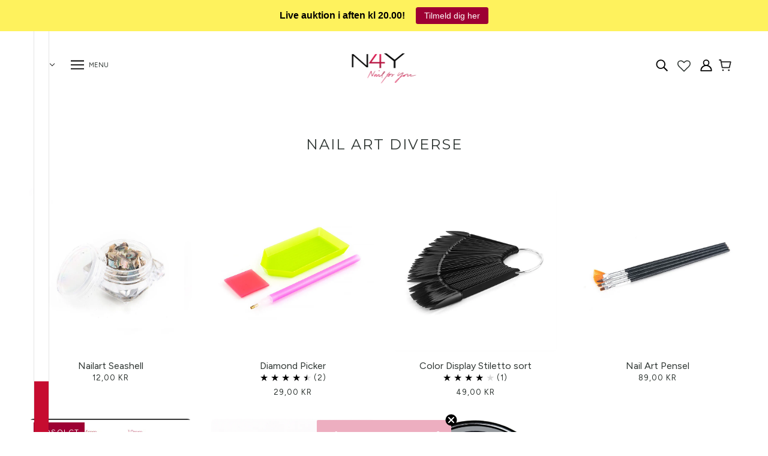

--- FILE ---
content_type: text/html; charset=UTF-8
request_url: https://zooomyapps.com/backinstock/ZooomyBackinStockjson.php?jsonCode=jQuery36005483768385724166_1769069194951&shop=nail4you-dk.myshopify.com&product_id=&template=collection&_=1769069194952
body_size: 362
content:
jQuery36005483768385724166_1769069194951({"shop":"nail4you-dk.myshopify.com","back_in_stock_text":"Giv mig besked","add_font_size":"14px","add_border_radius":"0px","add_border_width":"0px","add_border_color":"#000000","add_background_color":"#9D0033","add_font_color":"#FFFFFF","back_in_stock_width":"","main_heading":"Ikke p\u00e5 lager","sub_heading":"F\u00e5 besked n\u00e5r produktet igen er tilg\u00e6ngeligt","main_heading_color":"#555555","main_heading_size":"20px","sub_heading_color":"#888888","sub_heading_size":"13px","admin_email":"","quantity":"0","notify_msg":"Mange tak! ","notify_emsg":"Enter a valid email address.","user_added_css":"","ccss":null,"email_placeholder":"Email","autoemail":"no","checkdata":0,"shop_token":"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","branding":"","tc_txt":"","znltxt":"Jeg vil gerne modtage Nyhedbreve","znlsignup":"no","lay":"lay_1","collectionpage":"no","double_opt_enable":"no","double_opt_txt":"I consent to my email being used to notify me.","maillist":"no","fae":"yes","coll_btn_text":"","coll_btn_font_size":"10px","coll_btn_border_width":"0px","coll_btn_border_radius":"0px","coll_btn_width":"","coll_btn_border_color":"#000000","coll_btn_bg_color":"#000000","coll_btn_font_color":"#FFFFFF"})


--- FILE ---
content_type: application/javascript; charset=utf-8
request_url: https://cdn-widgetsrepository.yotpo.com/v1/loader/u4F-8xg2vHVP8cXLplE44A
body_size: 25836
content:

if (typeof (window) !== 'undefined' && window.performance && window.performance.mark) {
  window.performance.mark('yotpo:loader:loaded');
}
var yotpoWidgetsContainer = yotpoWidgetsContainer || { guids: {} };
(function(){
    var guid = "u4F-8xg2vHVP8cXLplE44A";
    var loader = {
        loadDep: function (link, onLoad, strategy) {
            var script = document.createElement('script');
            script.onload = onLoad || function(){};
            script.src = link;
            if (strategy === 'defer') {
                script.defer = true;
            } else if (strategy === 'async') {
                script.async = true;
            }
            script.setAttribute("type", "text/javascript");
            script.setAttribute("charset", "utf-8");
            document.head.appendChild(script);
        },
        config: {
            data: {
                guid: guid
            },
            widgets: {
            
                "1086278": {
                    instanceId: "1086278",
                    instanceVersionId: "483980111",
                    templateAssetUrl: "https://cdn-widgetsrepository.yotpo.com/widget-assets/widget-my-rewards/app.v1.4.19-32.js",
                    cssOverrideAssetUrl: "",
                    customizationCssUrl: "",
                    customizations: {
                      "headline-color": "rgba(46,53,50,1)",
                      "headline-font-size": 24,
                      "layout-add-background": "true",
                      "layout-background-color": "rgba(255,255,255,1)",
                      "logged-in-description-color": "#9D0033FF",
                      "logged-in-description-font-size": 18,
                      "logged-in-description-text": "Du har {{current_point_balance}} points 🌟",
                      "logged-in-description-tier-status-text": "{{current_vip_tier_name}} tier",
                      "logged-in-headline-color": "rgba(46,53,50,1)",
                      "logged-in-headline-font-size": 28,
                      "logged-in-headline-text": "Hej {{first_name}} 👋",
                      "logged-in-primary-button-cta-type": "redemptionWidget",
                      "logged-in-primary-button-text": "INDLØS DINE POINT",
                      "logged-in-secondary-button-text": "POINTHISTORIK",
                      "logged-out-headline-color": "rgba(46,53,50,1)",
                      "logged-out-headline-font-size": 24,
                      "logged-out-headline-text": "SÅDAN FUNGERER N4Y REWARDS 🌟",
                      "logged-out-selected-step-name": "step_3",
                      "mode-is-page-settings": false,
                      "primary-button-background-color": "#9D0033FF",
                      "primary-button-text-color": "#FFFFFFFF",
                      "primary-button-type": "rounded_filled_rectangle",
                      "primary-font-name-and-url": "Montserrat@400|https://cdn-widgetsrepository.yotpo.com/web-fonts/css/montserrat/v1/montserrat_400.css",
                      "reward-step-1-displayname": "Step 1",
                      "reward-step-1-settings-description": "Det er nemt og hurtigt.\n",
                      "reward-step-1-settings-description-color": "rgba(46,53,50,1)",
                      "reward-step-1-settings-description-font-size": 16,
                      "reward-step-1-settings-icon": "default",
                      "reward-step-1-settings-icon-color": "rgba(157,0,51,1)",
                      "reward-step-1-settings-title": "Login med din email",
                      "reward-step-1-settings-title-color": "rgba(46,53,50,1)",
                      "reward-step-1-settings-title-font-size": 18,
                      "reward-step-2-displayname": "Step 2",
                      "reward-step-2-settings-description": "Hver gang du shopper.\n\n",
                      "reward-step-2-settings-description-color": "rgba(46,53,50,1)",
                      "reward-step-2-settings-description-font-size": 16,
                      "reward-step-2-settings-icon": "default",
                      "reward-step-2-settings-icon-color": "rgba(157,0,51,1)",
                      "reward-step-2-settings-title": "Optjen point",
                      "reward-step-2-settings-title-color": "rgba(46,53,50,1)",
                      "reward-step-2-settings-title-font-size": 18,
                      "reward-step-3-displayname": "Step 3",
                      "reward-step-3-settings-description": "Få eksklusive rabatter.\n\n",
                      "reward-step-3-settings-description-color": "rgba(46,53,50,1)",
                      "reward-step-3-settings-description-font-size": 16,
                      "reward-step-3-settings-icon": "default",
                      "reward-step-3-settings-icon-color": "rgba(157,0,51,1)",
                      "reward-step-3-settings-title": "Brug dine point",
                      "reward-step-3-settings-title-color": "rgba(46,53,50,1)",
                      "reward-step-3-settings-title-font-size": 18,
                      "rewards-history-approved-text": "Godkendt",
                      "rewards-history-background-color": "rgba(0,0,0,0.79)",
                      "rewards-history-balance-display": "points",
                      "rewards-history-headline-color": "rgba(46,53,50,1)",
                      "rewards-history-headline-font-size": 24,
                      "rewards-history-headline-text": "AKTIVITETSHISTORIK",
                      "rewards-history-pending-text": "Afventer",
                      "rewards-history-refunded-text": "Refunderet",
                      "rewards-history-reversed-text": "Ophævet",
                      "rewards-history-table-action-col-text": "Handling",
                      "rewards-history-table-date-col-text": "Dato",
                      "rewards-history-table-expiration-col-text": "Point udløber den",
                      "rewards-history-table-points-col-text": "Point",
                      "rewards-history-table-status-col-text": "Status",
                      "rewards-history-table-store-col-text": "Store",
                      "secondary-button-background-color": "rgba(157,0,51,1)",
                      "secondary-button-text-color": "rgba(157,0,51,1)",
                      "secondary-button-type": "rounded_rectangle",
                      "secondary-font-name-and-url": "AvenirNext@400|https://cdn-widgetsrepository.yotpo.com/brandkit/custom-fonts/0xHKQr412H3SuCvyEA2HcJk0765gmHb8rTmUoafO/avenirnext/avenirnext_n4.7fd0287595be20cd5a683102bf49d073b6abf144-400.css",
                      "show-logged-in-description-points-balance": true,
                      "show-logged-in-description-tier-status": false,
                      "view-grid-points-column-color": "#9D0033FF",
                      "view-grid-rectangular-background-color": "#F0D8E0FF",
                      "view-grid-type": "border"
                    },
                    staticContent: {
                      "cssEditorEnabled": true,
                      "currency": "DKK",
                      "isHidden": false,
                      "isMultiCurrencyEnabled": true,
                      "isMultiStoreMerchant": false,
                      "isOptInFlowEnabled": true,
                      "isShopifyNewAccountsVersion": true,
                      "isVipTiersEnabled": true,
                      "merchantId": "222909",
                      "platformName": "shopify",
                      "storeId": "0xHKQr412H3SuCvyEA2HcJk0765gmHb8rTmUoafO"
                    },
                    className: "MyRewardsWidget",
                    dependencyGroupId: 2
                },
            
                "1086277": {
                    instanceId: "1086277",
                    instanceVersionId: "483979392",
                    templateAssetUrl: "https://cdn-widgetsrepository.yotpo.com/widget-assets/widget-loyalty-campaigns/app.v1.2.16-38.js",
                    cssOverrideAssetUrl: "",
                    customizationCssUrl: "",
                    customizations: {
                      "campaign-description-font-color": "#6C6C6C",
                      "campaign-description-size": "16px",
                      "campaign-item-1568747-background-color": "transparent",
                      "campaign-item-1568747-background-image-color-overlay": "rgba(0, 0, 0, .4)",
                      "campaign-item-1568747-background-type": "color",
                      "campaign-item-1568747-border-color": "#BCBCBC",
                      "campaign-item-1568747-description-font-color": "#6c6c6c",
                      "campaign-item-1568747-description-font-size": "16",
                      "campaign-item-1568747-exclude_audience_ids": null,
                      "campaign-item-1568747-exclude_audience_names": [],
                      "campaign-item-1568747-hover-view-tile-message": "Optjen 1 point for hver 1 kr., du shopper for\n\n",
                      "campaign-item-1568747-icon-color": "#9D0033FF",
                      "campaign-item-1568747-icon-type": "defaultIcon",
                      "campaign-item-1568747-include_audience_ids": "1",
                      "campaign-item-1568747-include_audience_names": [
                        "All customers"
                      ],
                      "campaign-item-1568747-special-reward-enabled": "false",
                      "campaign-item-1568747-special-reward-headline-background-color": "#EDAEC0FF",
                      "campaign-item-1568747-special-reward-headline-text": "Just for you!",
                      "campaign-item-1568747-special-reward-headline-title-font-color": "#000000",
                      "campaign-item-1568747-special-reward-headline-title-font-size": "12",
                      "campaign-item-1568747-special-reward-tile-border-color": "#000000",
                      "campaign-item-1568747-tile-description": "For hver 1 kr. du køber for",
                      "campaign-item-1568747-tile-reward": "1 point",
                      "campaign-item-1568747-title-font-color": "#000000",
                      "campaign-item-1568747-title-font-size": "18",
                      "campaign-item-1568747-type": "PointsForPurchasesCampaign",
                      "campaign-item-1568748-background-color": "transparent",
                      "campaign-item-1568748-background-image-color-overlay": "rgba(0, 0, 0, .4)",
                      "campaign-item-1568748-background-type": "color",
                      "campaign-item-1568748-border-color": "#BCBCBC",
                      "campaign-item-1568748-description-font-color": "#6c6c6c",
                      "campaign-item-1568748-description-font-size": "16",
                      "campaign-item-1568748-exclude_audience_ids": null,
                      "campaign-item-1568748-exclude_audience_names": [],
                      "campaign-item-1568748-hover-view-tile-message": "Optjen 150 point, når du laver det første køb med N4Y Rewards\n\n",
                      "campaign-item-1568748-icon-color": "#9D0033FF",
                      "campaign-item-1568748-icon-type": "defaultIcon",
                      "campaign-item-1568748-include_audience_ids": "1",
                      "campaign-item-1568748-include_audience_names": [
                        "All customers"
                      ],
                      "campaign-item-1568748-special-reward-enabled": "false",
                      "campaign-item-1568748-special-reward-headline-background-color": "#EDAEC0FF",
                      "campaign-item-1568748-special-reward-headline-text": "Just for you!",
                      "campaign-item-1568748-special-reward-headline-title-font-color": "#000000",
                      "campaign-item-1568748-special-reward-headline-title-font-size": "12",
                      "campaign-item-1568748-special-reward-tile-border-color": "#000000",
                      "campaign-item-1568748-tile-description": "Dit første køb med N4Y Rewards",
                      "campaign-item-1568748-tile-reward": "150 point",
                      "campaign-item-1568748-title-font-color": "#000000",
                      "campaign-item-1568748-title-font-size": "18",
                      "campaign-item-1568748-type": "CreateAccountCampaign",
                      "campaign-item-1594562-action-tile-action-text": "Følg på Instagram",
                      "campaign-item-1594562-action-tile-title": "Optjen 20 point, når du følger os på Instagram",
                      "campaign-item-1594562-background-color": "transparent",
                      "campaign-item-1594562-background-image-color-overlay": "rgba(0, 0, 0, .4)",
                      "campaign-item-1594562-background-type": "color",
                      "campaign-item-1594562-border-color": "#BCBCBC",
                      "campaign-item-1594562-description-font-color": "#6c6c6c",
                      "campaign-item-1594562-description-font-size": "16",
                      "campaign-item-1594562-exclude_audience_ids": null,
                      "campaign-item-1594562-exclude_audience_names": [],
                      "campaign-item-1594562-icon-color": "#9D0033FF",
                      "campaign-item-1594562-icon-type": "defaultIcon",
                      "campaign-item-1594562-include_audience_ids": "1",
                      "campaign-item-1594562-include_audience_names": [
                        "All customers"
                      ],
                      "campaign-item-1594562-special-reward-enabled": "false",
                      "campaign-item-1594562-special-reward-headline-background-color": "#EDAEC0FF",
                      "campaign-item-1594562-special-reward-headline-text": "Just for you!",
                      "campaign-item-1594562-special-reward-headline-title-font-color": "#000000",
                      "campaign-item-1594562-special-reward-headline-title-font-size": "12",
                      "campaign-item-1594562-special-reward-tile-border-color": "#000000",
                      "campaign-item-1594562-tile-description": "Følg os på Instagram",
                      "campaign-item-1594562-tile-reward": "20 point",
                      "campaign-item-1594562-title-font-color": "#000000",
                      "campaign-item-1594562-title-font-size": "18",
                      "campaign-item-1594562-type": "InstagramFollowCampaign",
                      "campaign-item-1594563-action-tile-action-text": "Følg på Facebook",
                      "campaign-item-1594563-action-tile-title": "Optjen 20 point, når du følger os på Facebook",
                      "campaign-item-1594563-background-color": "transparent",
                      "campaign-item-1594563-background-image-color-overlay": "rgba(0, 0, 0, .4)",
                      "campaign-item-1594563-background-type": "color",
                      "campaign-item-1594563-border-color": "#BCBCBC",
                      "campaign-item-1594563-description-font-color": "#6c6c6c",
                      "campaign-item-1594563-description-font-size": "16",
                      "campaign-item-1594563-exclude_audience_ids": null,
                      "campaign-item-1594563-exclude_audience_names": [],
                      "campaign-item-1594563-icon-color": "#9D0033FF",
                      "campaign-item-1594563-icon-type": "defaultIcon",
                      "campaign-item-1594563-include_audience_ids": "1",
                      "campaign-item-1594563-include_audience_names": [
                        "All customers"
                      ],
                      "campaign-item-1594563-special-reward-enabled": "false",
                      "campaign-item-1594563-special-reward-headline-background-color": "#EDAEC0FF",
                      "campaign-item-1594563-special-reward-headline-text": "Just for you!",
                      "campaign-item-1594563-special-reward-headline-title-font-color": "#000000",
                      "campaign-item-1594563-special-reward-headline-title-font-size": "12",
                      "campaign-item-1594563-special-reward-tile-border-color": "#000000",
                      "campaign-item-1594563-tile-description": "Følg os på Facebook",
                      "campaign-item-1594563-tile-reward": "20 point",
                      "campaign-item-1594563-title-font-color": "#000000",
                      "campaign-item-1594563-title-font-size": "18",
                      "campaign-item-1594563-type": "FacebookPageVisitCampaign",
                      "campaign-item-1594564-action-tile-ask-year": "true",
                      "campaign-item-1594564-action-tile-birthday-required-field-message": "Dette felt er påkrævet",
                      "campaign-item-1594564-action-tile-birthday-thank-you-message": "Tak! Vi glæder os til at fejre dig :)\n\n",
                      "campaign-item-1594564-action-tile-european-date-format": "true",
                      "campaign-item-1594564-action-tile-message-text": "Hvis din fødselsdag er inden for de næste 30 dage, kan gaven blive forsinket med op til 30 dage.\n",
                      "campaign-item-1594564-action-tile-month-names": "January,February,March,April,May,June,July,August,September,October,November,December",
                      "campaign-item-1594564-action-tile-title": "Få 500 point på din fødselsdag\n",
                      "campaign-item-1594564-background-color": "transparent",
                      "campaign-item-1594564-background-image-color-overlay": "rgba(0, 0, 0, .4)",
                      "campaign-item-1594564-background-type": "color",
                      "campaign-item-1594564-border-color": "#BCBCBC",
                      "campaign-item-1594564-description-font-color": "#6c6c6c",
                      "campaign-item-1594564-description-font-size": "16",
                      "campaign-item-1594564-exclude_audience_ids": null,
                      "campaign-item-1594564-exclude_audience_names": [],
                      "campaign-item-1594564-icon-color": "#9D0033FF",
                      "campaign-item-1594564-icon-type": "defaultIcon",
                      "campaign-item-1594564-include_audience_ids": "1",
                      "campaign-item-1594564-include_audience_names": [
                        "All customers"
                      ],
                      "campaign-item-1594564-special-reward-enabled": "false",
                      "campaign-item-1594564-special-reward-headline-background-color": "#EDAEC0FF",
                      "campaign-item-1594564-special-reward-headline-text": "Just for you!",
                      "campaign-item-1594564-special-reward-headline-title-font-color": "#000000",
                      "campaign-item-1594564-special-reward-headline-title-font-size": "12",
                      "campaign-item-1594564-special-reward-tile-border-color": "#000000",
                      "campaign-item-1594564-tile-description": "Få en gave på din fødselsdag",
                      "campaign-item-1594564-tile-reward": "500 point",
                      "campaign-item-1594564-title-font-color": "#000000",
                      "campaign-item-1594564-title-font-size": "18",
                      "campaign-item-1594564-type": "BirthdayCampaign",
                      "campaign-item-1594606-action-tile-action-text": "Følg på TikTok",
                      "campaign-item-1594606-action-tile-title": "Optjen 20 point, når du følger os på TikTok",
                      "campaign-item-1594606-background-color": "transparent",
                      "campaign-item-1594606-background-image-color-overlay": "rgba(0, 0, 0, .4)",
                      "campaign-item-1594606-background-type": "color",
                      "campaign-item-1594606-border-color": "#BCBCBC",
                      "campaign-item-1594606-description-font-color": "#6c6c6c",
                      "campaign-item-1594606-description-font-size": "16",
                      "campaign-item-1594606-exclude_audience_ids": null,
                      "campaign-item-1594606-exclude_audience_names": [],
                      "campaign-item-1594606-icon-color": "#9D0033FF",
                      "campaign-item-1594606-icon-type": "defaultIcon",
                      "campaign-item-1594606-include_audience_ids": "1",
                      "campaign-item-1594606-include_audience_names": [
                        "All customers"
                      ],
                      "campaign-item-1594606-special-reward-enabled": "false",
                      "campaign-item-1594606-special-reward-headline-background-color": "#EDAEC0FF",
                      "campaign-item-1594606-special-reward-headline-text": "Just for you!",
                      "campaign-item-1594606-special-reward-headline-title-font-color": "#000000",
                      "campaign-item-1594606-special-reward-headline-title-font-size": "12",
                      "campaign-item-1594606-special-reward-tile-border-color": "#000000",
                      "campaign-item-1594606-tile-description": "Følg os på TikTok",
                      "campaign-item-1594606-tile-reward": "20 point",
                      "campaign-item-1594606-title-font-color": "#000000",
                      "campaign-item-1594606-title-font-size": "18",
                      "campaign-item-1594606-type": "FacebookPageVisitCampaign",
                      "campaign-title-font-color": "#000000",
                      "campaign-title-size": "20px",
                      "completed-tile-headline": "Fuldført",
                      "completed-tile-message": "Du har allerede brugt denne mulighed\n",
                      "container-headline": "SÅDAN OPTJENER DU FLERE N4Y POINTS 🌟",
                      "general-hover-tile-button-color": "rgba(157,0,51,1)",
                      "general-hover-tile-button-text-color": "#EDAEC0FF",
                      "general-hover-tile-button-type": "rounded_filled_rectangle",
                      "general-hover-tile-color-overlay": "#EDAEC0FF",
                      "general-hover-tile-text-color": "rgba(46,53,50,1)",
                      "headline-color": "rgba(46,53,50,1)",
                      "headline-font-color": "rgba(46,53,50,1)",
                      "headline-font-size": 24,
                      "layout-background-color": "#FCF7F7FF",
                      "layout-background-enabled": "true",
                      "logged-in-non-member-button-text": "Join now",
                      "logged-in-non-member-link-destination": "banner_section",
                      "logged-out-is-redirect-after-login-to-current-page": "true",
                      "logged-out-message": "Det er nemt og hurtigt!",
                      "logged-out-sign-in-text": "",
                      "logged-out-sign-up-text": "KOM I GANG 🎉",
                      "main-text-font-name-and-url": "Montserrat@400|https://cdn-widgetsrepository.yotpo.com/web-fonts/css/montserrat/v1/montserrat_400.css",
                      "mode-is-page-settings": false,
                      "secondary-text-font-name-and-url": "AvenirNext@400|https://cdn-widgetsrepository.yotpo.com/brandkit/custom-fonts/0xHKQr412H3SuCvyEA2HcJk0765gmHb8rTmUoafO/avenirnext/avenirnext_n4.7fd0287595be20cd5a683102bf49d073b6abf144-400.css",
                      "selected-audiences": "1",
                      "selected-extensions": [
                        "1568747",
                        "1568748",
                        "1594564",
                        "1594562",
                        "1594563",
                        "1594606"
                      ],
                      "special-reward-enabled": "false",
                      "special-reward-headline-background-color": "#EDAEC0FF",
                      "special-reward-headline-text": "Special for you",
                      "special-reward-headline-title-font-color": "#000000",
                      "special-reward-headline-title-font-size": "12",
                      "special-reward-tile-border-color": "#000000",
                      "tile-border-color": "#BCBCBC",
                      "tile-spacing-type": "small",
                      "tiles-background-color": "#FFFFFF",
                      "time-between-rewards-days": "Du kan bruge den igen om *|days|* dage",
                      "time-between-rewards-hours": "Du kan bruge den igen om *|hours|* timer"
                    },
                    staticContent: {
                      "companyName": "Nail4you.dk",
                      "cssEditorEnabled": true,
                      "currency": "DKK",
                      "facebookAppId": "1647129615540489",
                      "isHidden": false,
                      "isMultiCurrencyEnabled": true,
                      "isOptInFlowEnabled": true,
                      "isSegmentationsPickerEnabled": true,
                      "isShopifyNewAccountsVersion": true,
                      "merchantId": "222909",
                      "platformName": "shopify",
                      "storeAccountLoginUrl": "//www.nail4you.dk/account/login",
                      "storeAccountRegistrationUrl": "//www.nail4you.dk/account/register",
                      "storeId": "0xHKQr412H3SuCvyEA2HcJk0765gmHb8rTmUoafO"
                    },
                    className: "CampaignWidget",
                    dependencyGroupId: 2
                },
            
                "1086276": {
                    instanceId: "1086276",
                    instanceVersionId: "347364704",
                    templateAssetUrl: "https://cdn-widgetsrepository.yotpo.com/widget-assets/widget-referral-share/app.v0.4.30-7231.js",
                    cssOverrideAssetUrl: "https://cdn-widget-assets.yotpo.com/ReferralShareWidget/u4F-8xg2vHVP8cXLplE44A/css-overrides/css-overrides.2025_06_10_14_13_54_429.css",
                    customizationCssUrl: "",
                    customizations: {
                      "background-color": "rgba(255,255,255,1)",
                      "customer-email-view-button-text": "Next",
                      "customer-email-view-description-discount-discount": "Give your friends {{friend_reward}} their first purchase of {{min_spent}}, and get {{customer_reward}} for each successful referral.",
                      "customer-email-view-description-discount-points": "Give your friends {{friend_reward}} their first purchase of {{min_spent}}, and get {{customer_reward}} points for each successful referral.",
                      "customer-email-view-description-nothing-discount": "Get {{customer_reward}} for each successful referral.",
                      "customer-email-view-description-nothing-points": "Get {{customer_reward}} points for each successful referral.",
                      "customer-email-view-description-points-discount": "Give your friends {{friend_reward}} points, and get {{customer_reward}} for each successful referral.",
                      "customer-email-view-description-points-points": "Give your friends {{friend_reward}} points, and get {{customer_reward}} points for each successful referral.",
                      "customer-email-view-header": "Refer a Friend",
                      "customer-email-view-input-placeholder": "Your email address",
                      "customer-email-view-title-discount-discount": "GIVE {{friend_reward}}, GET {{customer_reward}}",
                      "customer-email-view-title-discount-points": "GIVE {{friend_reward}}, GET {{customer_reward}} POINTS",
                      "customer-email-view-title-nothing-discount": "REFER A FRIEND, GET {{customer_reward}} FOR REFERRALS",
                      "customer-email-view-title-nothing-points": "REFER A FRIEND, GET {{customer_reward}} POINTS FOR REFERRALS",
                      "customer-email-view-title-points-discount": "GIVE {{friend_reward}} POINTS, GET {{customer_reward}}",
                      "customer-email-view-title-points-points": "GIVE {{friend_reward}} POINTS, GET {{customer_reward}} POINTS",
                      "customer-name-view-input-placeholder": "Your name",
                      "default-toggle": true,
                      "description-color": "rgba(46,53,50,1)",
                      "description-font-size": "16px",
                      "desktop-background-image-url": "https://cdn-widget-assets.yotpo.com/static_assets/u4F-8xg2vHVP8cXLplE44A/images/image_2025_04_16_17_05_10_904",
                      "disabled-referral-code-error": "Det ser ud til, at dit henvisningslink blev deaktiveret.\n\n",
                      "email-fill-color": "#F6F1EE",
                      "email-input-type": "rounded_rectangle",
                      "email-outline-color": "#000000",
                      "email-text-color": "#000000",
                      "final-view-button-text": "ANBEFAL FLERE",
                      "final-view-description": "Remind your friends to check their email",
                      "final-view-error-description": "Vi kunne ikke dele henvisningslinket. Gå tilbage til det forrige trin og prøv igen.\n",
                      "final-view-error-text": "Tilbage",
                      "final-view-error-title": "HOVA, NOGET GIK GALT!",
                      "final-view-title": "TAK FOR DIN ANBEFALING!",
                      "fonts-primary-font-name-and-url": "Montserrat@400|https://cdn-widgetsrepository.yotpo.com/web-fonts/css/montserrat/v1/montserrat_400.css",
                      "fonts-secondary-font-name-and-url": "AvenirNext@400|https://cdn-widgetsrepository.yotpo.com/brandkit/custom-fonts/0xHKQr412H3SuCvyEA2HcJk0765gmHb8rTmUoafO/avenirnext/avenirnext_n4.7fd0287595be20cd5a683102bf49d073b6abf144-400.css",
                      "header-color": "rgba(46,53,50,1)",
                      "header-font-size": "18px",
                      "headline-color": "rgba(46,53,50,1)",
                      "headline-font-size": 24,
                      "login-view-description-discount-discount": "Give your friends {{friend_reward}} their first purchase of {{min_spent}}, and get {{customer_reward}} for each successful referral.",
                      "login-view-description-discount-points": "Giv venner og veninder 15% rabat på deres første køb (på min. {{min_spent}}) - som belønning får du selv {{customer_reward}} point!",
                      "login-view-description-nothing-discount": "Get {{customer_reward}} for each successful referral.",
                      "login-view-description-nothing-points": "Get {{customer_reward}} points for each successful referral.",
                      "login-view-description-points-discount": "Give your friends {{friend_reward}} points, and get {{customer_reward}} for each successful referral.",
                      "login-view-description-points-points": "Give your friends {{friend_reward}} points, and get {{customer_reward}} points for each successful referral.",
                      "login-view-header": "Anbefal venner og veninder",
                      "login-view-log-in-button-text": "LOG IND",
                      "login-view-sign-up-button-text": "KOM I GANG 🎉",
                      "login-view-title-discount-discount": "GIVE {{friend_reward}}, GET {{customer_reward}}",
                      "login-view-title-discount-points": "GIV 15% RABAT OG FÅ SELV {{customer_reward}} POINT",
                      "login-view-title-nothing-discount": "REFER A FRIEND, GET {{customer_reward}} FOR REFERRALS",
                      "login-view-title-nothing-points": "REFER A FRIEND, GET {{customer_reward}} POINTS FOR REFERRALS",
                      "login-view-title-points-discount": "GIVE {{friend_reward}} POINTS, GET {{customer_reward}}",
                      "login-view-title-points-points": "GIVE {{friend_reward}} POINTS, GET {{customer_reward}} POINTS",
                      "main-share-option-desktop": "main_share_copy_link",
                      "main-share-option-mobile": "main_share_copy_link",
                      "mobile-background-image-url": "https://cdn-widget-assets.yotpo.com/static_assets/u4F-8xg2vHVP8cXLplE44A/images/image_2025_04_16_17_05_13_686",
                      "mode-is-page-settings": false,
                      "more-share-ways-text": "FLERE MÅDER AT DELE PÅ",
                      "primary-button-background-color": "#9D0033FF",
                      "primary-button-font-size": "16px",
                      "primary-button-size": "standard",
                      "primary-button-text-color": "#FFFFFFFF",
                      "primary-button-type": "rounded_filled_rectangle",
                      "reduced-picture": true,
                      "referral-history-completed-points-text": "{{points}} POINTS",
                      "referral-history-completed-status-type": "text",
                      "referral-history-confirmed-status": "Completed",
                      "referral-history-pending-status": "Pending",
                      "referral-history-redeem-text": "You can redeem your points for a reward, or apply your reward code at checkout.",
                      "referral-history-sumup-line-points-text": "{{points}} POINTS",
                      "referral-history-sumup-line-text": "Your Rewards",
                      "referral-views-button-text": "Next",
                      "referral-views-copy-link-button-text": "Copy link",
                      "referral-views-description-discount-discount": "Give your friends {{friend_reward}} their first purchase of {{min_spent}}, and get {{customer_reward}} for each successful referral.",
                      "referral-views-description-discount-points": "Giv dine venner og veninder 15% rabat på deres første køb (på min. {{min_spent}}) - som belønning får du selv {{customer_reward}} point! Send nedenstående link til din ven.",
                      "referral-views-description-nothing-discount": "Get {{customer_reward}} for each successful referral.",
                      "referral-views-description-nothing-points": "Get {{customer_reward}} points for each successful referral.",
                      "referral-views-description-points-discount": "Give your friends {{friend_reward}} points, and get {{customer_reward}} for each successful referral.",
                      "referral-views-description-points-points": "Give your friends {{friend_reward}} points, and get {{customer_reward}} points for each successful referral.",
                      "referral-views-email-share-body": "Hej min ven\n\nDu kan lige nu få 15% rabat på dit første køb (min. 250 kr.) på https://www.nail4you.dk/. Brug bare linket nedenunder, og du får automatisk din rabat 🥰\n\n{{referral_link}}",
                      "referral-views-email-share-subject": "Værsgo! Her er 15% rabat",
                      "referral-views-email-share-type": "personal_email",
                      "referral-views-friends-input-placeholder": "Friend’s email address",
                      "referral-views-header": "Anbefal en ven eller veninde",
                      "referral-views-personal-email-button-text": "Share via email",
                      "referral-views-sms-button-text": "SEND MED SMS",
                      "referral-views-title-discount-discount": "GIVE {{friend_reward}}, GET {{customer_reward}}",
                      "referral-views-title-discount-points": "GIV 15% RABAT, FÅ SELV {{customer_reward}} POINT",
                      "referral-views-title-nothing-discount": "REFER A FRIEND, GET {{customer_reward}} FOR REFERRALS",
                      "referral-views-title-nothing-points": "REFER A FRIEND, GET {{customer_reward}} POINTS FOR REFERRALS",
                      "referral-views-title-points-discount": "GIVE {{friend_reward}} POINTS, GET {{customer_reward}}",
                      "referral-views-title-points-points": "GIVE {{friend_reward}} POINTS, GET {{customer_reward}} POINTS",
                      "referral-views-whatsapp-button-text": "Share via WhatsApp",
                      "secondary-button-background-color": "#9D0033FF",
                      "secondary-button-text-color": "#FFFFFFFF",
                      "secondary-button-type": "rounded_filled_rectangle",
                      "share-allow-copy-link": true,
                      "share-allow-email": "true",
                      "share-allow-sms": "true",
                      "share-allow-whatsapp": "false",
                      "share-headline-text-color": "rgba(46,53,50,1)",
                      "share-icons-color": "rgba(157,0,51,1)",
                      "share-settings-copyLink": true,
                      "share-settings-default-checkbox": true,
                      "share-settings-default-mobile-checkbox": true,
                      "share-settings-email": true,
                      "share-settings-mobile-copyLink": true,
                      "share-settings-mobile-email": true,
                      "share-settings-mobile-sms": true,
                      "share-settings-mobile-whatsapp": true,
                      "share-settings-whatsapp": true,
                      "share-sms-message": "Hej! Du kan få 15% rabat på dit første køb (min. 250 kr.) på https://www.nail4you.dk/. Brug linket her, og du får automatisk din rabat 🥰 {{referral_link}}",
                      "share-whatsapp-message": "I love {{company_name}}! Shop through my link to get a reward {{referral_link}}",
                      "tab-size": "small",
                      "tab-type": "lower_line",
                      "tab-view-primary-tab-text": "Refer a Friend",
                      "tab-view-secondary-tab-text": "Your Referrals",
                      "tile-color": "rgba(255,255,255,1)",
                      "title-color": "rgba(46,53,50,1)",
                      "title-font-size": 24,
                      "view-exit-intent-enabled": false,
                      "view-exit-intent-mobile-timeout-ms": 10000,
                      "view-is-popup": false,
                      "view-layout": "left",
                      "view-popup-delay-ms": 0,
                      "view-show-customer-name": false,
                      "view-show-popup-on-exit": false,
                      "view-show-referral-history": false,
                      "view-table-rectangular-dark-pending-color": "rgba( 0, 0, 0, 0.6 )",
                      "view-table-rectangular-light-pending-color": "#FFFFFF",
                      "view-table-selected-color": "#0F8383",
                      "view-table-theme": "dark",
                      "view-table-type": "lines",
                      "wadmin-text-and-share-choose-sreen": "step_1"
                    },
                    staticContent: {
                      "advocateLoggedInRequirement": true,
                      "advocateRewardType": "POINTS",
                      "companyName": "Nail4you.dk",
                      "cssEditorEnabled": true,
                      "currency": "DKK",
                      "friendRewardType": "REWARD_OPTION",
                      "hasPrimaryFontsFeature": true,
                      "isFreeMerchant": false,
                      "isHidden": false,
                      "isMultiCurrencyEnabled": true,
                      "merchantId": "222909",
                      "migrateTabColorToBackground": true,
                      "platformName": "shopify",
                      "referralHistoryEnabled": true,
                      "referralHost": "http://rwrd.io",
                      "storeId": "0xHKQr412H3SuCvyEA2HcJk0765gmHb8rTmUoafO"
                    },
                    className: "ReferralShareWidget",
                    dependencyGroupId: null
                },
            
                "1086275": {
                    instanceId: "1086275",
                    instanceVersionId: "483831769",
                    templateAssetUrl: "https://cdn-widgetsrepository.yotpo.com/widget-assets/widget-visual-redemption/app.v1.1.7-18.js",
                    cssOverrideAssetUrl: "",
                    customizationCssUrl: "",
                    customizations: {
                      "description-color": "#6C6C6C",
                      "description-font-size": "16",
                      "headline-color": "rgba(46,53,50,1)",
                      "headline-font-size": 24,
                      "layout-add-background": "true",
                      "layout-background-color": "#F6F1EE",
                      "mode-is-page-settings": false,
                      "primary-font-name-and-url": "Montserrat@400|https://cdn-widgetsrepository.yotpo.com/web-fonts/css/montserrat/v1/montserrat_400.css",
                      "redemption-1-displayname": "Tile 1",
                      "redemption-1-settings-cost": "0 points",
                      "redemption-1-settings-cost-color": "#6C6C6C",
                      "redemption-1-settings-cost-font-size": "16",
                      "redemption-1-settings-frame-color": "#BCBCBC",
                      "redemption-1-settings-reward": "$0 off",
                      "redemption-1-settings-reward-color": "#000000",
                      "redemption-1-settings-reward-font-size": "20",
                      "redemption-2-displayname": "Tile 2",
                      "redemption-2-settings-cost": "0 points",
                      "redemption-2-settings-cost-color": "#6C6C6C",
                      "redemption-2-settings-cost-font-size": "16",
                      "redemption-2-settings-frame-color": "#BCBCBC",
                      "redemption-2-settings-reward": "$0 off",
                      "redemption-2-settings-reward-color": "#000000",
                      "redemption-2-settings-reward-font-size": "20",
                      "redemption-3-displayname": "Tile 3",
                      "redemption-3-settings-cost": "0 points",
                      "redemption-3-settings-cost-color": "#6C6C6C",
                      "redemption-3-settings-cost-font-size": "16",
                      "redemption-3-settings-frame-color": "#BCBCBC",
                      "redemption-3-settings-reward": "$0 off",
                      "redemption-3-settings-reward-color": "#000000",
                      "redemption-3-settings-reward-font-size": "20",
                      "rule-color": "#000000",
                      "rule-dots-color": "#9D0033FF",
                      "rule-font-size": "16",
                      "secondary-font-name-and-url": "AvenirNext@400|https://cdn-widgetsrepository.yotpo.com/brandkit/custom-fonts/0xHKQr412H3SuCvyEA2HcJk0765gmHb8rTmUoafO/avenirnext/avenirnext_n4.7fd0287595be20cd5a683102bf49d073b6abf144-400.css",
                      "selected-extensions": [
                        "1",
                        "2",
                        "3"
                      ],
                      "view-layout": "full-layout",
                      "visual-redemption-description": "Redeeming your points is easy! Just log in, and choose an eligible reward at checkout.",
                      "visual-redemption-headline": "How to Use Your Points",
                      "visual-redemption-rule": "100 points equals $1"
                    },
                    staticContent: {
                      "cssEditorEnabled": true,
                      "currency": "DKK",
                      "isHidden": false,
                      "isMultiCurrencyEnabled": true,
                      "isShopifyNewAccountsVersion": true,
                      "platformName": "shopify",
                      "storeId": "0xHKQr412H3SuCvyEA2HcJk0765gmHb8rTmUoafO"
                    },
                    className: "VisualRedemptionWidget",
                    dependencyGroupId: 2
                },
            
                "1086274": {
                    instanceId: "1086274",
                    instanceVersionId: "483977857",
                    templateAssetUrl: "https://cdn-widgetsrepository.yotpo.com/widget-assets/widget-coupons-redemption/app.v1.1.29-105.js",
                    cssOverrideAssetUrl: "",
                    customizationCssUrl: "",
                    customizations: {
                      "confirmation-step-cancel-option": "No",
                      "confirmation-step-confirm-option": "Yes",
                      "confirmation-step-title": "Are you sure?",
                      "coupon-background-type": "no-background",
                      "coupon-code-copied-message-body": "Thank you for redeeming your points. Please paste the code at checkout",
                      "coupon-code-copied-message-color": "#707997",
                      "coupon-code-copied-message-title": "",
                      "coupons-redemption-description": "Det er nemt at indløse dine point! Vælg en tilgængelig rabat 👇\n",
                      "coupons-redemption-headline": "SÅDAN BRUGER DU DINE N4Y POINTS 🌟",
                      "coupons-redemption-rule": "10 point = 1 kr. rabat",
                      "description-color": "#6C6C6C",
                      "description-font-size": "16",
                      "discount-bigger-than-subscription-cost-text": "Your next subscription is lower than the redemption amount",
                      "donate-button-text": "Donate",
                      "donation-success-message-body": "Thank you for donating ${{donation_amount}} to {{company_name}}",
                      "donation-success-message-color": "#707997",
                      "donation-success-message-title": "Success",
                      "error-message-color": "#f04860",
                      "error-message-title": "",
                      "headline-color": "#000000",
                      "headline-font-size": "26",
                      "layout-add-background": "true",
                      "layout-background-color": "rgba(255,255,255,1)",
                      "local-enable-opt-in-flow": false,
                      "local-member-optin-disclaimer": "Add a disclaimer and button asking non-members to join your program.",
                      "local-member-optin-disclaimer-part2": "To customize them, go to \u003cb\u003ePage Settings.\u003c/b\u003e",
                      "login-button-color": "#9D0033FF",
                      "login-button-text": "INDLØS MINE POINT",
                      "login-button-text-color": "#FFFFFFFF",
                      "login-button-type": "rounded_filled_rectangle",
                      "message-font-size": "14",
                      "missing-points-amount-text": "You don't have enough points to redeem",
                      "mode-is-page-settings": false,
                      "next-subscription-headline-text": "NEXT ORDER",
                      "next-subscription-subtitle-text": "{{product_name}} {{next_order_amount}}",
                      "no-subscription-subtitle-text": "No ongoing subscriptions",
                      "point-balance-text": "Du har {{current_point_balance}} point",
                      "points-balance-color": "#000000",
                      "points-balance-font-size": "16",
                      "points-balance-number-color": "#9D0033FF",
                      "primary-font-name-and-url": "Montserrat@400|https://cdn-widgetsrepository.yotpo.com/web-fonts/css/montserrat/v1/montserrat_400.css",
                      "redeem-button-color": "#0F8383",
                      "redeem-button-text": "Redeem",
                      "redeem-button-text-color": "#FFFFFF",
                      "redeem-button-type": "rounded_filled_rectangle",
                      "redeem-frame-color": "#BCBCBC",
                      "redemption-942278-displayname": "25 kr. off",
                      "redemption-942278-settings-button-color": "#9D0033FF",
                      "redemption-942278-settings-button-text": "Indløs",
                      "redemption-942278-settings-button-text-color": "#FFFFFFFF",
                      "redemption-942278-settings-button-type": "rounded_filled_rectangle",
                      "redemption-942278-settings-call-to-action-button-text": "Redeem",
                      "redemption-942278-settings-cost": 250,
                      "redemption-942278-settings-cost-color": "#6C6C6C",
                      "redemption-942278-settings-cost-font-size": "16",
                      "redemption-942278-settings-cost-text": "{{points}} point",
                      "redemption-942278-settings-coupon-cost-font-size": "15",
                      "redemption-942278-settings-coupon-reward-font-size": "20",
                      "redemption-942278-settings-discount-amount-cents": 2500,
                      "redemption-942278-settings-discount-type": "fixed_amount",
                      "redemption-942278-settings-reward": "25 kr. rabat",
                      "redemption-942278-settings-reward-color": "#000000",
                      "redemption-942278-settings-reward-font-size": "20",
                      "redemption-942278-settings-success-message-text": "Reward Applied",
                      "redemption-942279-displayname": "50 kr. off",
                      "redemption-942279-settings-button-color": "#9D0033FF",
                      "redemption-942279-settings-button-text": "Indløs",
                      "redemption-942279-settings-button-text-color": "#FFFFFFFF",
                      "redemption-942279-settings-button-type": "rounded_filled_rectangle",
                      "redemption-942279-settings-call-to-action-button-text": "Redeem",
                      "redemption-942279-settings-cost": 500,
                      "redemption-942279-settings-cost-color": "#6C6C6C",
                      "redemption-942279-settings-cost-font-size": "16",
                      "redemption-942279-settings-cost-text": "{{points}} point",
                      "redemption-942279-settings-coupon-cost-font-size": "15",
                      "redemption-942279-settings-coupon-reward-font-size": "20",
                      "redemption-942279-settings-discount-amount-cents": 5000,
                      "redemption-942279-settings-discount-type": "fixed_amount",
                      "redemption-942279-settings-reward": "50 kr. rabat",
                      "redemption-942279-settings-reward-color": "#000000",
                      "redemption-942279-settings-reward-font-size": "20",
                      "redemption-942279-settings-success-message-text": "Reward Applied",
                      "redemption-963671-displayname": "100 kr. off",
                      "redemption-963671-settings-button-color": "#9D0033FF",
                      "redemption-963671-settings-button-text": "Indløs",
                      "redemption-963671-settings-button-text-color": "#FFFFFFFF",
                      "redemption-963671-settings-button-type": "rounded_filled_rectangle",
                      "redemption-963671-settings-call-to-action-button-text": "Redeem",
                      "redemption-963671-settings-cost": 1000,
                      "redemption-963671-settings-cost-color": "#6C6C6C",
                      "redemption-963671-settings-cost-font-size": "16",
                      "redemption-963671-settings-cost-text": "{{points}} point",
                      "redemption-963671-settings-coupon-cost-font-size": "15",
                      "redemption-963671-settings-coupon-reward-font-size": "20",
                      "redemption-963671-settings-discount-amount-cents": 10000,
                      "redemption-963671-settings-discount-type": "fixed_amount",
                      "redemption-963671-settings-reward": "100 kr. rabat",
                      "redemption-963671-settings-reward-color": "#000000",
                      "redemption-963671-settings-reward-font-size": "20",
                      "redemption-963671-settings-success-message-text": "Reward Applied",
                      "reward-opt-in-join-now-button-label": "Complete program signup",
                      "rewards-disclaimer-text": "I agree to the program’s [terms](http://example.net/terms) and [privacy policy](http://example.net/privacy-policy)",
                      "rewards-disclaimer-text-color": "#00000",
                      "rewards-disclaimer-text-size": "12px",
                      "rewards-disclaimer-type": "no-disclaimer",
                      "rule-color": "#000000",
                      "rule-dots-color": "#9D0033FF",
                      "rule-font-size": "16",
                      "secondary-font-name-and-url": "AvenirNext@400|https://cdn-widgetsrepository.yotpo.com/brandkit/custom-fonts/0xHKQr412H3SuCvyEA2HcJk0765gmHb8rTmUoafO/avenirnext/avenirnext_n4.7fd0287595be20cd5a683102bf49d073b6abf144-400.css",
                      "selected-extensions": [
                        "942278",
                        "942279",
                        "963671"
                      ],
                      "selected-redemptions-modes": "regular",
                      "subscription-coupon-applied-message-body": "The discount was applied to your upcoming subscription order. You’ll be able to get another discount once the next order is processed.",
                      "subscription-coupon-applied-message-color": "#707997",
                      "subscription-coupon-applied-message-title": "",
                      "subscription-divider-color": "#c2cdf4",
                      "subscription-headline-color": "#666d8b",
                      "subscription-headline-font-size": "14",
                      "subscription-points-headline-text": "YOUR POINT BALANCE",
                      "subscription-points-subtitle-text": "{{current_point_balance}} Points",
                      "subscription-redemptions-description": "Choose a discount option that will automatically apply to your next subscription order.",
                      "subscription-redemptions-headline": "Redeem for Subscription Discount",
                      "subscription-subtitle-color": "#768cdc",
                      "subscription-subtitle-font-size": "20",
                      "undefined": "Only for brands using Shopify’s new customer accounts and have program eligibility set to “only members who signed up.”",
                      "view-layout": "full-layout"
                    },
                    staticContent: {
                      "cssEditorEnabled": true,
                      "currency": "DKK",
                      "isHidden": false,
                      "isMultiCurrencyEnabled": true,
                      "isOptInFlowEnabled": true,
                      "isShopifyNewAccountsVersion": true,
                      "merchantId": "222909",
                      "platformName": "shopify",
                      "storeId": "0xHKQr412H3SuCvyEA2HcJk0765gmHb8rTmUoafO",
                      "storeLoginUrl": "/account/login",
                      "subunitsPerUnit": 100
                    },
                    className: "CouponsRedemptionWidget",
                    dependencyGroupId: 2
                },
            
                "1086273": {
                    instanceId: "1086273",
                    instanceVersionId: "349697127",
                    templateAssetUrl: "https://cdn-widgetsrepository.yotpo.com/widget-assets/widget-hero-section/app.v1.7.20-7160.js",
                    cssOverrideAssetUrl: "https://cdn-widget-assets.yotpo.com/HeroSectionWidget/u4F-8xg2vHVP8cXLplE44A/css-overrides/css-overrides.2025_07_02_16_05_33_137.css",
                    customizationCssUrl: "",
                    customizations: {
                      "background-image-url": "https://cdn-widget-assets.yotpo.com/static_assets/u4F-8xg2vHVP8cXLplE44A/images/image_2025_06_17_07_22_50_073",
                      "description-color": "rgba(46,53,50,1)",
                      "description-font-size": "16",
                      "description-text-logged-in": "Du optjener automatisk point, hver gang du shopper. Brug dem på eksklusive rabatter!",
                      "description-text-logged-out": "Optjen point hver gang du shopper - og brug dem på eksklusive rabatter!\n\n",
                      "headline-color": "rgba(46,53,50,1)",
                      "headline-font-size": 28,
                      "headline-text-logged-in": "DU ER LOGGET IND 🌟",
                      "headline-text-logged-in-non-member": "Du er ét skridt fra belønninger!",
                      "headline-text-logged-in-subtitle-text-non-member": "Tilmeld dig vores loyalitetsprogram og optjen point og eksklusive belønninger hver gang du shopper.",
                      "headline-text-logged-out": "N4Y REWARDS 🌟",
                      "login-button-color": "rgba(157,0,51,1)",
                      "login-button-text": "LOGIN",
                      "login-button-text-color": "rgba(255,255,255,1)",
                      "login-button-type": "rounded_filled_rectangle",
                      "member-optin-disclaimer": "To customize the disclaimer and button asking non-members to join your program, go to \u003cb\u003ePage Settings.\u003c/b\u003e",
                      "mobile-background-image-url": "https://cdn-widget-assets.yotpo.com/static_assets/u4F-8xg2vHVP8cXLplE44A/images/image_2025_06_17_07_22_54_074",
                      "mode-is-page-settings": false,
                      "primary-font-name-and-url": "Montserrat@400|https://cdn-widgetsrepository.yotpo.com/web-fonts/css/montserrat/v1/montserrat_400.css",
                      "register-button-color": "rgba(157,0,51,1)",
                      "register-button-text": "LOGIN HER 🎉",
                      "register-button-text-color": "#FFFFFFFF",
                      "register-button-type": "rounded_filled_rectangle",
                      "reward-opt-in-join-now-button-label": "Complete program signup",
                      "rewards-disclaimer-text": "I agree to the program’s [terms](http://example.net/terms) and [privacy policy](http://example.net/privacy-policy)",
                      "rewards-disclaimer-text-color": "#00000",
                      "rewards-disclaimer-text-size": "12px",
                      "rewards-disclaimer-type": "no-disclaimer",
                      "secondary-font-name-and-url": "AvenirNext@400|https://cdn-widgetsrepository.yotpo.com/brandkit/custom-fonts/0xHKQr412H3SuCvyEA2HcJk0765gmHb8rTmUoafO/avenirnext/avenirnext_n4.7fd0287595be20cd5a683102bf49d073b6abf144-400.css",
                      "text-background-color": "#FCF7F7FF",
                      "text-background-show-on-desktop": false,
                      "text-background-show-on-mobile": true,
                      "view-layout": "right-layout"
                    },
                    staticContent: {
                      "cssEditorEnabled": true,
                      "isHidden": false,
                      "isOptInFlowEnabled": true,
                      "isShopifyNewAccountsVersion": true,
                      "merchantId": "222909",
                      "platformName": "shopify",
                      "storeId": "0xHKQr412H3SuCvyEA2HcJk0765gmHb8rTmUoafO",
                      "storeLoginUrl": "//www.nail4you.dk/account/login",
                      "storeRegistrationUrl": "//www.nail4you.dk/account/register"
                    },
                    className: "HeroSectionWidget",
                    dependencyGroupId: 2
                },
            
                "1086272": {
                    instanceId: "1086272",
                    instanceVersionId: "484124008",
                    templateAssetUrl: "https://cdn-widgetsrepository.yotpo.com/widget-assets/widget-vip-tiers/app.v2.4.5-25.js",
                    cssOverrideAssetUrl: "",
                    customizationCssUrl: "",
                    customizations: {
                      "background-color": "#FCF7F7FF",
                      "background-enabled": "true",
                      "benefits-font-size": 16,
                      "benefits-icon-color": "#9D0033FF",
                      "benefits-icon-type": "default",
                      "benefits-text-color": "rgba(46,53,50,1)",
                      "card-background-border-color": "#BCBCBC",
                      "card-background-color": "#FFFFFF",
                      "card-background-shadow": "false",
                      "card-separator-color": "#BCBCBC",
                      "card-separator-enabled": "false",
                      "current-status-bg-color": "#EDAEC0FF",
                      "current-status-tag": "true",
                      "current-status-text": "Nuværende status",
                      "current-status-text-color": "rgba(46,53,50,1)",
                      "current-tier-border-color": "rgba(46,53,50,1)",
                      "grid-lines-color": "#ACB5D4",
                      "headline-color": "rgba(46,53,50,1)",
                      "headline-font-size": 24,
                      "headline-text-color": "rgba(46,53,50,1)",
                      "layout": "card",
                      "mode-is-page-settings": false,
                      "primary-font-name-and-url": "Montserrat@400|https://cdn-widgetsrepository.yotpo.com/web-fonts/css/montserrat/v1/montserrat_400.css",
                      "progress-bar-current-status": "{{amount_spent}} købt for",
                      "progress-bar-enabled": "true",
                      "progress-bar-headline-font-size": "14px",
                      "progress-bar-primary-color": "#000000",
                      "progress-bar-secondary-color": "#9D0033FF",
                      "progress-bar-summary-current": "Du er {{current_vip_tier_name}} medlem lige nu",
                      "progress-bar-summary-font-size": "14px",
                      "progress-bar-summary-maintain": "Køb for {{spend_needed}} inden {{tier_expiration_date}} for at forblive {{current_vip_tier_name}} medlem",
                      "progress-bar-summary-next": "Køb for {{spend_needed}} mere for at blive {{next_vip_tier_name}}.",
                      "progress-bar-tier-status": "Medlemsstatus",
                      "progress-bar-you": "DIG",
                      "secondary-font-name-and-url": "AvenirNext@400|https://cdn-widgetsrepository.yotpo.com/brandkit/custom-fonts/0xHKQr412H3SuCvyEA2HcJk0765gmHb8rTmUoafO/avenirnext/avenirnext_n4.7fd0287595be20cd5a683102bf49d073b6abf144-400.css",
                      "selected-extensions": [
                        "31796",
                        "31797",
                        "31798"
                      ],
                      "show-less-text": "- Se mindre",
                      "show-more-text": "+ Se mere",
                      "tier-spacing": "small",
                      "tiers-31796-design-header-bg-color": "#FFFFFF",
                      "tiers-31796-design-icon-fill-color": "#9D0033FF",
                      "tiers-31796-design-icon-type": "default",
                      "tiers-31796-design-icon-url": "",
                      "tiers-31796-design-include-header-bg": "false",
                      "tiers-31796-design-name-font-size": "18px",
                      "tiers-31796-design-name-text-color": "rgba(46,53,50,1)",
                      "tiers-31796-design-threshold-font-size": "16px",
                      "tiers-31796-design-threshold-text-color": "rgba(46,53,50,1)",
                      "tiers-31796-text-benefits": "1 point pr. 1 kr. brugt||500 point i fødselsdagsgave",
                      "tiers-31796-text-name": "Glitter ✨",
                      "tiers-31796-text-rank": 1,
                      "tiers-31796-text-threshold": "Når du starter",
                      "tiers-31797-design-header-bg-color": "#FFFFFF",
                      "tiers-31797-design-icon-fill-color": "#9D0033FF",
                      "tiers-31797-design-icon-type": "default",
                      "tiers-31797-design-icon-url": "",
                      "tiers-31797-design-include-header-bg": "false",
                      "tiers-31797-design-name-font-size": "18px",
                      "tiers-31797-design-name-text-color": "rgba(46,53,50,1)",
                      "tiers-31797-design-threshold-font-size": "16px",
                      "tiers-31797-design-threshold-text-color": "rgba(46,53,50,1)",
                      "tiers-31797-text-benefits": "1,25 point pr. 1 kr. brugt||625 points i fødselsdagsgave||250 point i velkomst-bonus",
                      "tiers-31797-text-name": "Gold 👑",
                      "tiers-31797-text-rank": 2,
                      "tiers-31797-text-threshold": "Køb for over {{amount_spent}}",
                      "tiers-31798-design-header-bg-color": "#FFFFFF",
                      "tiers-31798-design-icon-fill-color": "#9D0033FF",
                      "tiers-31798-design-icon-type": "default",
                      "tiers-31798-design-icon-url": "",
                      "tiers-31798-design-include-header-bg": "false",
                      "tiers-31798-design-name-font-size": "18px",
                      "tiers-31798-design-name-text-color": "rgba(46,53,50,1)",
                      "tiers-31798-design-threshold-font-size": "16px",
                      "tiers-31798-design-threshold-text-color": "rgba(46,53,50,1)",
                      "tiers-31798-text-benefits": "1,5 point pr 1 kr. brugt||750 point i fødselsdagsgave||500 point i velkomst-bonus||Adgang til pre-access",
                      "tiers-31798-text-name": "Diamond 💎",
                      "tiers-31798-text-rank": 3,
                      "tiers-31798-text-threshold": "Køb for over {{amount_spent}}",
                      "widget-headline": "TAG NÆSTE SKRIDT OG OPTJEN ENDNU FLERE POINT 🌟"
                    },
                    staticContent: {
                      "cssEditorEnabled": true,
                      "currency": "DKK",
                      "isHidden": false,
                      "isMultiCurrencyEnabled": true,
                      "merchantId": "222909",
                      "platformName": "shopify",
                      "storeId": "0xHKQr412H3SuCvyEA2HcJk0765gmHb8rTmUoafO"
                    },
                    className: "VipTiersWidget",
                    dependencyGroupId: 2
                },
            
                "1086271": {
                    instanceId: "1086271",
                    instanceVersionId: "483968249",
                    templateAssetUrl: "https://cdn-widgetsrepository.yotpo.com/widget-assets/widget-loyalty-page/app.v0.7.3-22.js",
                    cssOverrideAssetUrl: "",
                    customizationCssUrl: "",
                    customizations: {
                      "headline-color": "rgba(46,53,50,1)",
                      "headline-font-size": 24,
                      "page-background-color": "",
                      "primary-font-name-and-url": "Montserrat@400|https://cdn-widgetsrepository.yotpo.com/web-fonts/css/montserrat/v1/montserrat_400.css",
                      "reward-opt-in-join-now-button-label": "Complete program signup",
                      "rewards-disclaimer-text": "I agree to the program’s [terms](http://example.net/terms) and [privacy policy](http://example.net/privacy-policy)",
                      "rewards-disclaimer-text-color": "#00000",
                      "rewards-disclaimer-text-size": "12px",
                      "rewards-disclaimer-type": "no-disclaimer",
                      "secondary-font-name-and-url": "AvenirNext@400|https://cdn-widgetsrepository.yotpo.com/brandkit/custom-fonts/0xHKQr412H3SuCvyEA2HcJk0765gmHb8rTmUoafO/avenirnext/avenirnext_n4.7fd0287595be20cd5a683102bf49d073b6abf144-400.css",
                      "selected-widgets-ids": [
                        "1086273",
                        "1086278",
                        "1086277",
                        "1086274",
                        "1086272",
                        "1086276"
                      ],
                      "widget-1086272-type": "VipTiersWidget",
                      "widget-1086273-type": "HeroSectionWidget",
                      "widget-1086275-type": "VisualRedemptionWidget",
                      "widget-1086276-type": "ReferralShareWidget",
                      "widget-1086277-type": "CampaignWidget",
                      "widget-1086278-type": "MyRewardsWidget"
                    },
                    staticContent: {
                      "isHidden": false,
                      "isOptInFlowEnabled": true,
                      "platformName": "shopify",
                      "storeId": "0xHKQr412H3SuCvyEA2HcJk0765gmHb8rTmUoafO"
                    },
                    className: "LoyaltyPageWidget",
                    dependencyGroupId: null
                },
            
                "1084506": {
                    instanceId: "1084506",
                    instanceVersionId: "484056365",
                    templateAssetUrl: "https://cdn-widgetsrepository.yotpo.com/widget-assets/widget-vip-tiers/app.v2.4.5-25.js",
                    cssOverrideAssetUrl: "",
                    customizationCssUrl: "",
                    customizations: {
                      "background-color": "#FCF7F7FF",
                      "background-enabled": "true",
                      "benefits-font-size": "14px",
                      "benefits-icon-color": "#9D0033FF",
                      "benefits-icon-type": "default",
                      "benefits-text-color": "#000000",
                      "card-background-border-color": "#BCBCBC",
                      "card-background-color": "#FFFFFF",
                      "card-background-shadow": "false",
                      "card-separator-color": "#BCBCBC",
                      "card-separator-enabled": "false",
                      "current-status-bg-color": "#EDAEC0FF",
                      "current-status-tag": "true",
                      "current-status-text": "Current status",
                      "current-status-text-color": "#000000",
                      "current-tier-border-color": "#000000",
                      "grid-lines-color": "#ACB5D4",
                      "headline-font-size": "26px",
                      "headline-text-color": "#000000",
                      "layout": "card",
                      "mode-is-page-settings": false,
                      "primary-font-name-and-url": "Montserrat@400|https://cdn-widgetsrepository.yotpo.com/web-fonts/css/montserrat/v1/montserrat_400.css",
                      "progress-bar-current-status": "{{amount_spent}} Spent",
                      "progress-bar-enabled": "false",
                      "progress-bar-headline-font-size": "14px",
                      "progress-bar-primary-color": "#000000",
                      "progress-bar-secondary-color": "#9D0033FF",
                      "progress-bar-summary-current": "You have {{current_vip_tier_name}} through the next earning period.",
                      "progress-bar-summary-font-size": "14px",
                      "progress-bar-summary-maintain": "Spend {{spend_needed}} by {{tier_expiration_date}} to maintain {{current_vip_tier_name}}",
                      "progress-bar-summary-next": "Spend {{spend_needed}} to unlock {{next_vip_tier_name}}.",
                      "progress-bar-tier-status": "Tier status",
                      "progress-bar-you": "YOU",
                      "secondary-font-name-and-url": "Poppins@400|https://cdn-widgetsrepository.yotpo.com/web-fonts/css/poppins/v1/poppins_400.css",
                      "selected-extensions": [
                        "31796",
                        "31797",
                        "31798"
                      ],
                      "show-less-text": "- See less",
                      "show-more-text": "+ See more",
                      "tier-spacing": "small",
                      "tiers-31796-design-header-bg-color": "#FFFFFF",
                      "tiers-31796-design-icon-fill-color": "#9D0033FF",
                      "tiers-31796-design-icon-type": "default",
                      "tiers-31796-design-icon-url": "",
                      "tiers-31796-design-include-header-bg": "false",
                      "tiers-31796-design-name-font-size": "20px",
                      "tiers-31796-design-name-text-color": "#000000",
                      "tiers-31796-design-threshold-font-size": "16px",
                      "tiers-31796-design-threshold-text-color": "#6C6C6C",
                      "tiers-31796-text-benefits": "Earn when you spend||Birthday Gift",
                      "tiers-31796-text-name": "Bronze",
                      "tiers-31796-text-rank": 1,
                      "tiers-31796-text-threshold": "",
                      "tiers-31797-design-header-bg-color": "#FFFFFF",
                      "tiers-31797-design-icon-fill-color": "#9D0033FF",
                      "tiers-31797-design-icon-type": "default",
                      "tiers-31797-design-icon-url": "",
                      "tiers-31797-design-include-header-bg": "false",
                      "tiers-31797-design-name-font-size": "20px",
                      "tiers-31797-design-name-text-color": "#000000",
                      "tiers-31797-design-threshold-font-size": "16px",
                      "tiers-31797-design-threshold-text-color": "#6C6C6C",
                      "tiers-31797-text-benefits": "Earn more when you spend||Birthday Gift 500 points||Tier entry reward 200 points",
                      "tiers-31797-text-name": "Silver",
                      "tiers-31797-text-rank": 2,
                      "tiers-31797-text-threshold": "Spend {{amount_spent}}",
                      "tiers-31798-design-header-bg-color": "#FFFFFF",
                      "tiers-31798-design-icon-fill-color": "#9D0033FF",
                      "tiers-31798-design-icon-type": "default",
                      "tiers-31798-design-icon-url": "",
                      "tiers-31798-design-include-header-bg": "false",
                      "tiers-31798-design-name-font-size": "20px",
                      "tiers-31798-design-name-text-color": "#000000",
                      "tiers-31798-design-threshold-font-size": "16px",
                      "tiers-31798-design-threshold-text-color": "#6C6C6C",
                      "tiers-31798-text-benefits": "Earn even more when you spend||Birthday Gift 600 points||Tier entry reward 400 points",
                      "tiers-31798-text-name": "Gold",
                      "tiers-31798-text-rank": 3,
                      "tiers-31798-text-threshold": "Spend {{amount_spent}}",
                      "widget-headline": "VIPs Earn Even More"
                    },
                    staticContent: {
                      "cssEditorEnabled": true,
                      "currency": "DKK",
                      "isHidden": false,
                      "isMultiCurrencyEnabled": true,
                      "merchantId": "222909",
                      "platformName": "shopify",
                      "storeId": "0xHKQr412H3SuCvyEA2HcJk0765gmHb8rTmUoafO"
                    },
                    className: "VipTiersWidget",
                    dependencyGroupId: 2
                },
            
                "1008342": {
                    instanceId: "1008342",
                    instanceVersionId: "483986278",
                    templateAssetUrl: "https://cdn-widgetsrepository.yotpo.com/widget-assets/widget-my-rewards/app.v1.4.19-32.js",
                    cssOverrideAssetUrl: "",
                    customizationCssUrl: "",
                    customizations: {
                      "layout-add-background": "true",
                      "layout-background-color": "#F6F1EE",
                      "logged-in-description-color": "#0F8383",
                      "logged-in-description-font-size": "22",
                      "logged-in-description-text": "{{current_point_balance}} points",
                      "logged-in-description-tier-status-text": "{{current_vip_tier_name}} tier",
                      "logged-in-headline-color": "#000000",
                      "logged-in-headline-font-size": "40",
                      "logged-in-headline-text": "Hi {{first_name}}!",
                      "logged-in-primary-button-cta-type": "redemptionWidget",
                      "logged-in-primary-button-text": "Redeem points",
                      "logged-in-secondary-button-text": "Rewards history",
                      "logged-out-headline-color": "#000000",
                      "logged-out-headline-font-size": "26",
                      "logged-out-headline-text": "How it Works",
                      "primary-button-background-color": "#000000",
                      "primary-button-text-color": "#FFFFFF",
                      "primary-button-type": "rounded_filled_rectangle",
                      "primary-font-name-and-url": "Poppins@600|https://cdn-widgetsrepository.yotpo.com/web-fonts/css/poppins/v1/poppins_600.css",
                      "reward-step-1-displayname": "Step 1",
                      "reward-step-1-settings-description": "Create an account and\nearn 100 points.",
                      "reward-step-1-settings-description-color": "#6C6C6C",
                      "reward-step-1-settings-description-font-size": "16",
                      "reward-step-1-settings-icon": "default",
                      "reward-step-1-settings-icon-color": "#000000",
                      "reward-step-1-settings-title": "Sign up",
                      "reward-step-1-settings-title-color": "#000000",
                      "reward-step-1-settings-title-font-size": "20",
                      "reward-step-2-displayname": "Step 2",
                      "reward-step-2-settings-description": "Earn points every time\nyou shop.",
                      "reward-step-2-settings-description-color": "#6C6C6C",
                      "reward-step-2-settings-description-font-size": "16",
                      "reward-step-2-settings-icon": "default",
                      "reward-step-2-settings-icon-color": "#000000",
                      "reward-step-2-settings-title": "Earn points",
                      "reward-step-2-settings-title-color": "#000000",
                      "reward-step-2-settings-title-font-size": "20",
                      "reward-step-3-displayname": "Step 3",
                      "reward-step-3-settings-description": "Redeem points for\nexclusive rewards.",
                      "reward-step-3-settings-description-color": "#6C6C6C",
                      "reward-step-3-settings-description-font-size": "16",
                      "reward-step-3-settings-icon": "default",
                      "reward-step-3-settings-icon-color": "#000000",
                      "reward-step-3-settings-title": "Redeem points",
                      "reward-step-3-settings-title-color": "#000000",
                      "reward-step-3-settings-title-font-size": "20",
                      "rewards-history-approved-text": "Approved",
                      "rewards-history-background-color": "rgba(0,0,0,0.79)",
                      "rewards-history-headline-color": "#000000",
                      "rewards-history-headline-font-size": "26",
                      "rewards-history-headline-text": "Rewards History",
                      "rewards-history-pending-text": "Pending",
                      "rewards-history-refunded-text": "Refunded",
                      "rewards-history-reversed-text": "Reversed",
                      "rewards-history-table-action-col-text": "Action",
                      "rewards-history-table-date-col-text": "Date",
                      "rewards-history-table-expiration-col-text": "Points expire on",
                      "rewards-history-table-points-col-text": "Points",
                      "rewards-history-table-status-col-text": "Status",
                      "rewards-history-table-store-col-text": "Store",
                      "secondary-button-background-color": "#000000",
                      "secondary-button-text-color": "#000000",
                      "secondary-button-type": "rounded_rectangle",
                      "secondary-font-name-and-url": "Poppins@400|https://cdn-widgetsrepository.yotpo.com/web-fonts/css/poppins/v1/poppins_400.css",
                      "show-logged-in-description-points-balance": true,
                      "show-logged-in-description-tier-status": false,
                      "view-grid-points-column-color": "#0F8383",
                      "view-grid-rectangular-background-color": "#F6F1EE",
                      "view-grid-type": "border"
                    },
                    staticContent: {
                      "cssEditorEnabled": false,
                      "currency": "DKK",
                      "isHidden": false,
                      "isMultiCurrencyEnabled": false,
                      "isMultiStoreMerchant": false,
                      "isOptInFlowEnabled": false,
                      "isShopifyNewAccountsVersion": true,
                      "isVipTiersEnabled": true,
                      "merchantId": "222909",
                      "platformName": "shopify",
                      "storeId": "0xHKQr412H3SuCvyEA2HcJk0765gmHb8rTmUoafO"
                    },
                    className: "MyRewardsWidget",
                    dependencyGroupId: 2
                },
            
                "1008341": {
                    instanceId: "1008341",
                    instanceVersionId: "483884731",
                    templateAssetUrl: "https://cdn-widgetsrepository.yotpo.com/widget-assets/widget-referral-share/app.v0.5.10-351.js",
                    cssOverrideAssetUrl: "",
                    customizationCssUrl: "",
                    customizations: {
                      "background-color": "#F6F1EE",
                      "customer-email-view-button-text": "Next",
                      "customer-email-view-description-discount-discount": "Give your friends {{friend_reward}} their first purchase of {{min_spent}}, and get {{customer_reward}} for each successful referral.",
                      "customer-email-view-description-discount-points": "Give your friends {{friend_reward}} their first purchase of {{min_spent}}, and get {{customer_reward}} points for each successful referral.",
                      "customer-email-view-description-nothing-discount": "Get {{customer_reward}} for each successful referral.",
                      "customer-email-view-description-nothing-points": "Get {{customer_reward}} points for each successful referral.",
                      "customer-email-view-description-points-discount": "Give your friends {{friend_reward}} points, and get {{customer_reward}} for each successful referral.",
                      "customer-email-view-description-points-points": "Give your friends {{friend_reward}} points, and get {{customer_reward}} points for each successful referral.",
                      "customer-email-view-header": "Refer a Friend",
                      "customer-email-view-input-placeholder": "Your email address",
                      "customer-email-view-title-discount-discount": "GIVE {{friend_reward}}, GET {{customer_reward}}",
                      "customer-email-view-title-discount-points": "GIVE {{friend_reward}}, GET {{customer_reward}} POINTS",
                      "customer-email-view-title-nothing-discount": "REFER A FRIEND, GET {{customer_reward}} FOR REFERRALS",
                      "customer-email-view-title-nothing-points": "REFER A FRIEND, GET {{customer_reward}} POINTS FOR REFERRALS",
                      "customer-email-view-title-points-discount": "GIVE {{friend_reward}} POINTS, GET {{customer_reward}}",
                      "customer-email-view-title-points-points": "GIVE {{friend_reward}} POINTS, GET {{customer_reward}} POINTS",
                      "customer-name-view-input-placeholder": "Your name",
                      "default-toggle": true,
                      "description-color": "#6C6C6C",
                      "description-font-size": "16px",
                      "desktop-background-image-url": "https://cdn-widget-assets.yotpo.com/ReferralShareWidget/assets/0.1.1/assets/background-image.jpg",
                      "disabled-referral-code-error": "Looks like your referral link was deactivated",
                      "email-fill-color": "#F6F1EE",
                      "email-input-type": "rounded_rectangle",
                      "email-outline-color": "#000000",
                      "email-text-color": "#000000",
                      "final-view-button-text": "Refer more friends",
                      "final-view-description": "Remind your friends to check their email",
                      "final-view-error-description": "We were unable to share the referral link. Go back to the previous step to try again.",
                      "final-view-error-text": "Back",
                      "final-view-error-title": "Something went wrong",
                      "final-view-title": "Thank you for referring!",
                      "fonts-primary-font-name-and-url": "Poppins@600|https://cdn-widgetsrepository.yotpo.com/web-fonts/css/poppins/v1/poppins_600.css",
                      "fonts-secondary-font-name-and-url": "Poppins@400|https://cdn-widgetsrepository.yotpo.com/web-fonts/css/poppins/v1/poppins_400.css",
                      "header-color": "#000000",
                      "header-font-size": "16px",
                      "login-view-description-discount-discount": "Give your friends {{friend_reward}} their first purchase of {{min_spent}}, and get {{customer_reward}} for each successful referral.",
                      "login-view-description-discount-points": "Give your friends {{friend_reward}} their first purchase of {{min_spent}}, and get {{customer_reward}} points for each successful referral.",
                      "login-view-description-nothing-discount": "Get {{customer_reward}} for each successful referral.",
                      "login-view-description-nothing-points": "Get {{customer_reward}} points for each successful referral.",
                      "login-view-description-points-discount": "Give your friends {{friend_reward}} points, and get {{customer_reward}} for each successful referral.",
                      "login-view-description-points-points": "Give your friends {{friend_reward}} points, and get {{customer_reward}} points for each successful referral.",
                      "login-view-header": "Refer a Friend",
                      "login-view-log-in-button-text": "Log in",
                      "login-view-sign-up-button-text": "Join now",
                      "login-view-title-discount-discount": "GIVE {{friend_reward}}, GET {{customer_reward}}",
                      "login-view-title-discount-points": "GIVE {{friend_reward}}, GET {{customer_reward}} POINTS",
                      "login-view-title-nothing-discount": "REFER A FRIEND, GET {{customer_reward}} FOR REFERRALS",
                      "login-view-title-nothing-points": "REFER A FRIEND, GET {{customer_reward}} POINTS FOR REFERRALS",
                      "login-view-title-points-discount": "GIVE {{friend_reward}} POINTS, GET {{customer_reward}}",
                      "login-view-title-points-points": "GIVE {{friend_reward}} POINTS, GET {{customer_reward}} POINTS",
                      "main-share-option-desktop": "main_share_copy_link",
                      "main-share-option-mobile": "main_share_sms",
                      "mobile-background-image-url": "https://cdn-widget-assets.yotpo.com/ReferralShareWidget/assets/0.1.1/assets/background-image-mobile.jpg",
                      "more-share-ways-text": "MORE WAYS TO SHARE",
                      "primary-button-background-color": "#0F8383",
                      "primary-button-font-size": "16px",
                      "primary-button-size": "standard",
                      "primary-button-text-color": "#FFFFFF",
                      "primary-button-type": "rounded_filled_rectangle",
                      "reduced-picture": true,
                      "referral-history-completed-points-text": "{{points}} POINTS",
                      "referral-history-completed-status-type": "text",
                      "referral-history-confirmed-status": "Completed",
                      "referral-history-pending-status": "Pending",
                      "referral-history-redeem-text": "You can redeem your points for a reward, or apply your reward code at checkout.",
                      "referral-history-sumup-line-points-text": "{{points}} POINTS",
                      "referral-history-sumup-line-text": "Your Rewards",
                      "referral-views-button-text": "Next",
                      "referral-views-copy-link-button-text": "Copy link",
                      "referral-views-description-discount-discount": "Give your friends {{friend_reward}} their first purchase of {{min_spent}}, and get {{customer_reward}} for each successful referral.",
                      "referral-views-description-discount-points": "Give your friends {{friend_reward}} their first purchase of {{min_spent}}, and get {{customer_reward}} points for each successful referral.",
                      "referral-views-description-nothing-discount": "Get {{customer_reward}} for each successful referral.",
                      "referral-views-description-nothing-points": "Get {{customer_reward}} points for each successful referral.",
                      "referral-views-description-points-discount": "Give your friends {{friend_reward}} points, and get {{customer_reward}} for each successful referral.",
                      "referral-views-description-points-points": "Give your friends {{friend_reward}} points, and get {{customer_reward}} points for each successful referral.",
                      "referral-views-email-share-body": "How does a discount off your first order at {{company_name}} sound? Use the link below and once you've shopped, I'll get a reward too.\n{{referral_link}}",
                      "referral-views-email-share-subject": "Discount to a Store You'll Love!",
                      "referral-views-email-share-type": "personal_email",
                      "referral-views-friends-input-placeholder": "Friend’s email address",
                      "referral-views-header": "Refer a Friend",
                      "referral-views-personal-email-button-text": "Share via email",
                      "referral-views-sms-button-text": "Share via SMS",
                      "referral-views-title-discount-discount": "GIVE {{friend_reward}}, GET {{customer_reward}}",
                      "referral-views-title-discount-points": "GIVE {{friend_reward}}, GET {{customer_reward}} POINTS",
                      "referral-views-title-nothing-discount": "REFER A FRIEND, GET {{customer_reward}} FOR REFERRALS",
                      "referral-views-title-nothing-points": "REFER A FRIEND, GET {{customer_reward}} POINTS FOR REFERRALS",
                      "referral-views-title-points-discount": "GIVE {{friend_reward}} POINTS, GET {{customer_reward}}",
                      "referral-views-title-points-points": "GIVE {{friend_reward}} POINTS, GET {{customer_reward}} POINTS",
                      "referral-views-whatsapp-button-text": "Share via WhatsApp",
                      "secondary-button-background-color": "#0F8383",
                      "secondary-button-text-color": "#0F8383",
                      "secondary-button-type": "rounded_rectangle",
                      "share-allow-copy-link": true,
                      "share-allow-email": true,
                      "share-allow-sms": true,
                      "share-allow-whatsapp": true,
                      "share-headline-text-color": "#6C6C6C",
                      "share-icons-color": "black",
                      "share-settings-copyLink": true,
                      "share-settings-default-checkbox": true,
                      "share-settings-default-mobile-checkbox": true,
                      "share-settings-email": true,
                      "share-settings-mobile-copyLink": true,
                      "share-settings-mobile-email": true,
                      "share-settings-mobile-sms": true,
                      "share-settings-mobile-whatsapp": true,
                      "share-settings-whatsapp": true,
                      "share-sms-message": "I love {{company_name}}! Shop through my link to get a reward {{referral_link}}",
                      "share-whatsapp-message": "I love {{company_name}}! Shop through my link to get a reward {{referral_link}}",
                      "tab-size": "small",
                      "tab-type": "lower_line",
                      "tab-view-primary-tab-text": "Refer a Friend",
                      "tab-view-secondary-tab-text": "Your Referrals",
                      "tile-color": "#F6F1EE",
                      "title-color": "#000000",
                      "title-font-size": "26px",
                      "view-exit-intent-enabled": false,
                      "view-exit-intent-mobile-timeout-ms": 10000,
                      "view-is-popup": false,
                      "view-layout": "left",
                      "view-popup-delay-ms": 0,
                      "view-show-customer-name": false,
                      "view-show-popup-on-exit": false,
                      "view-show-referral-history": false,
                      "view-table-rectangular-dark-pending-color": "rgba( 0, 0, 0, 0.6 )",
                      "view-table-rectangular-light-pending-color": "#FFFFFF",
                      "view-table-selected-color": "#0F8383",
                      "view-table-theme": "dark",
                      "view-table-type": "lines"
                    },
                    staticContent: {
                      "advocateLoggedInRequirement": true,
                      "advocateRewardType": "POINTS",
                      "companyName": "Nail4you.dk",
                      "cssEditorEnabled": false,
                      "currency": "DKK",
                      "friendRewardType": "REWARD_OPTION",
                      "hasPrimaryFontsFeature": true,
                      "isFreeMerchant": false,
                      "isHidden": false,
                      "isMultiCurrencyEnabled": false,
                      "merchantId": "222909",
                      "migrateTabColorToBackground": true,
                      "platformName": "shopify",
                      "referralHistoryEnabled": true,
                      "referralHost": "http://rwrd.io",
                      "storeId": "0xHKQr412H3SuCvyEA2HcJk0765gmHb8rTmUoafO"
                    },
                    className: "ReferralShareWidget",
                    dependencyGroupId: null
                },
            
                "1008340": {
                    instanceId: "1008340",
                    instanceVersionId: "483858584",
                    templateAssetUrl: "https://cdn-widgetsrepository.yotpo.com/widget-assets/widget-coupons-redemption/app.v1.1.29-105.js",
                    cssOverrideAssetUrl: "",
                    customizationCssUrl: "",
                    customizations: {
                      "confirmation-step-cancel-option": "No",
                      "confirmation-step-confirm-option": "Yes",
                      "confirmation-step-title": "Are you sure?",
                      "coupon-background-type": "no-background",
                      "coupon-code-copied-message-body": "Thank you for redeeming your points. Please paste the code at checkout",
                      "coupon-code-copied-message-color": "#707997",
                      "coupon-code-copied-message-title": "",
                      "coupons-redemption-description": "Redeeming your points is easy! Just click Redeem my points, and select an eligible reward.",
                      "coupons-redemption-headline": "How to Use Your Points",
                      "coupons-redemption-rule": "100 points equals $1",
                      "description-color": "#6C6C6C",
                      "description-font-size": "16",
                      "discount-bigger-than-subscription-cost-text": "Your next subscription is lower than the redemption amount",
                      "donate-button-text": "Donate",
                      "donation-success-message-body": "Thank you for donating ${{donation_amount}} to {{company_name}}",
                      "donation-success-message-color": "#707997",
                      "donation-success-message-title": "Success",
                      "error-message-color": "#f04860",
                      "error-message-title": "",
                      "headline-color": "#000000",
                      "headline-font-size": "26",
                      "layout-background-color": "#F6F1EE",
                      "local-enable-opt-in-flow": false,
                      "local-member-optin-disclaimer": "Add a disclaimer and button asking non-members to join your program.",
                      "local-member-optin-disclaimer-part2": "To customize them, go to \u003cb\u003ePage Settings.\u003c/b\u003e",
                      "login-button-color": "#0F8383",
                      "login-button-text": "Redeem my points",
                      "login-button-text-color": "white",
                      "login-button-type": "rounded_filled_rectangle",
                      "message-font-size": "14",
                      "missing-points-amount-text": "You don't have enough points to redeem",
                      "next-subscription-headline-text": "NEXT ORDER",
                      "next-subscription-subtitle-text": "{{product_name}} {{next_order_amount}}",
                      "no-subscription-subtitle-text": "No ongoing subscriptions",
                      "point-balance-text": "You have {{current_point_balance}} points",
                      "points-balance-color": "#000000",
                      "points-balance-font-size": "16",
                      "points-balance-number-color": "#0F8383",
                      "primary-font-name-and-url": "Poppins@600|https://fonts.googleapis.com/css?family=Poppins:600\u0026display=swap",
                      "redeem-button-color": "#0F8383",
                      "redeem-button-text": "Redeem",
                      "redeem-button-text-color": "#FFFFFF",
                      "redeem-button-type": "rounded_filled_rectangle",
                      "redeem-frame-color": "#BCBCBC",
                      "redemption-942277-displayname": "20 kr. off",
                      "redemption-942277-settings-button-color": "#9D0033FF",
                      "redemption-942277-settings-button-text": "Redeem",
                      "redemption-942277-settings-button-text-color": "#FFFFFFFF",
                      "redemption-942277-settings-button-type": "rounded_filled_rectangle",
                      "redemption-942277-settings-call-to-action-button-text": "Redeem",
                      "redemption-942277-settings-cost": 400,
                      "redemption-942277-settings-cost-color": "#6C6C6C",
                      "redemption-942277-settings-cost-font-size": "16",
                      "redemption-942277-settings-cost-text": "{{points}} points",
                      "redemption-942277-settings-coupon-cost-font-size": "15",
                      "redemption-942277-settings-coupon-reward-font-size": "20",
                      "redemption-942277-settings-discount-amount-cents": 2000,
                      "redemption-942277-settings-discount-type": "fixed_amount",
                      "redemption-942277-settings-reward": "20 kr. off",
                      "redemption-942277-settings-reward-color": "#000000",
                      "redemption-942277-settings-reward-font-size": "20",
                      "redemption-942277-settings-success-message-text": "Reward Applied",
                      "redemption-942278-displayname": "30 kr. off",
                      "redemption-942278-settings-button-color": "#9D0033FF",
                      "redemption-942278-settings-button-text": "Redeem",
                      "redemption-942278-settings-button-text-color": "#FFFFFFFF",
                      "redemption-942278-settings-button-type": "rounded_filled_rectangle",
                      "redemption-942278-settings-call-to-action-button-text": "Redeem",
                      "redemption-942278-settings-cost": 600,
                      "redemption-942278-settings-cost-color": "#6C6C6C",
                      "redemption-942278-settings-cost-font-size": "16",
                      "redemption-942278-settings-cost-text": "{{points}} points",
                      "redemption-942278-settings-coupon-cost-font-size": "15",
                      "redemption-942278-settings-coupon-reward-font-size": "20",
                      "redemption-942278-settings-discount-amount-cents": 3000,
                      "redemption-942278-settings-discount-type": "fixed_amount",
                      "redemption-942278-settings-reward": "30 kr. off",
                      "redemption-942278-settings-reward-color": "#000000",
                      "redemption-942278-settings-reward-font-size": "20",
                      "redemption-942278-settings-success-message-text": "Reward Applied",
                      "redemption-942279-displayname": "50 kr. off",
                      "redemption-942279-settings-button-color": "#9D0033FF",
                      "redemption-942279-settings-button-text": "Redeem",
                      "redemption-942279-settings-button-text-color": "#FFFFFFFF",
                      "redemption-942279-settings-button-type": "rounded_filled_rectangle",
                      "redemption-942279-settings-call-to-action-button-text": "Redeem",
                      "redemption-942279-settings-cost": 1000,
                      "redemption-942279-settings-cost-color": "#6C6C6C",
                      "redemption-942279-settings-cost-font-size": "16",
                      "redemption-942279-settings-cost-text": "{{points}} points",
                      "redemption-942279-settings-coupon-cost-font-size": "15",
                      "redemption-942279-settings-coupon-reward-font-size": "20",
                      "redemption-942279-settings-discount-amount-cents": 5000,
                      "redemption-942279-settings-discount-type": "fixed_amount",
                      "redemption-942279-settings-reward": "50 kr. off",
                      "redemption-942279-settings-reward-color": "#000000",
                      "redemption-942279-settings-reward-font-size": "20",
                      "redemption-942279-settings-success-message-text": "Reward Applied",
                      "reward-opt-in-join-now-button-label": "Complete program signup",
                      "rewards-disclaimer-text": "I agree to the program’s [terms](http://example.net/terms) and [privacy policy](http://example.net/privacy-policy)",
                      "rewards-disclaimer-text-color": "#00000",
                      "rewards-disclaimer-text-size": "12px",
                      "rewards-disclaimer-type": "no-disclaimer",
                      "rule-color": "#000000",
                      "rule-dots-color": "#6C6C6C",
                      "rule-font-size": "16",
                      "secondary-font-name-and-url": "Poppins@400|https://fonts.googleapis.com/css?family=Poppins:400\u0026display=swap",
                      "selected-extensions": [
                        "942277",
                        "942278",
                        "942279"
                      ],
                      "selected-redemptions-modes": "regular",
                      "subscription-coupon-applied-message-body": "The discount was applied to your upcoming subscription order. You’ll be able to get another discount once the next order is processed.",
                      "subscription-coupon-applied-message-color": "#707997",
                      "subscription-coupon-applied-message-title": "",
                      "subscription-divider-color": "#c2cdf4",
                      "subscription-headline-color": "#666d8b",
                      "subscription-headline-font-size": "14",
                      "subscription-points-headline-text": "YOUR POINT BALANCE",
                      "subscription-points-subtitle-text": "{{current_point_balance}} Points",
                      "subscription-redemptions-description": "Choose a discount option that will automatically apply to your next subscription order.",
                      "subscription-redemptions-headline": "Redeem for Subscription Discount",
                      "subscription-subtitle-color": "#768cdc",
                      "subscription-subtitle-font-size": "20",
                      "view-layout": "full-layout"
                    },
                    staticContent: {
                      "cssEditorEnabled": false,
                      "currency": "DKK",
                      "isHidden": false,
                      "isMultiCurrencyEnabled": false,
                      "isOptInFlowEnabled": false,
                      "isShopifyNewAccountsVersion": true,
                      "merchantId": "222909",
                      "platformName": "shopify",
                      "storeId": "0xHKQr412H3SuCvyEA2HcJk0765gmHb8rTmUoafO",
                      "storeLoginUrl": "/account/login",
                      "subunitsPerUnit": 100
                    },
                    className: "CouponsRedemptionWidget",
                    dependencyGroupId: 2
                },
            
                "1008339": {
                    instanceId: "1008339",
                    instanceVersionId: "483989623",
                    templateAssetUrl: "https://cdn-widgetsrepository.yotpo.com/widget-assets/widget-loyalty-campaigns/app.v1.2.16-38.js",
                    cssOverrideAssetUrl: "",
                    customizationCssUrl: "",
                    customizations: {
                      "campaign-description-font-color": "#6C6C6C",
                      "campaign-description-size": "16px",
                      "campaign-item-1568747-background-color": "transparent",
                      "campaign-item-1568747-background-image-color-overlay": "rgba(0, 0, 0, .4)",
                      "campaign-item-1568747-background-type": "color",
                      "campaign-item-1568747-border-color": "#BCBCBC",
                      "campaign-item-1568747-description-font-color": "#6c6c6c",
                      "campaign-item-1568747-description-font-size": "16",
                      "campaign-item-1568747-exclude_audience_ids": null,
                      "campaign-item-1568747-exclude_audience_names": [],
                      "campaign-item-1568747-hover-view-tile-message": "Earn 1 point for every 1 kr. spent",
                      "campaign-item-1568747-icon-color": "#9D0033FF",
                      "campaign-item-1568747-icon-type": "defaultIcon",
                      "campaign-item-1568747-include_audience_ids": "1",
                      "campaign-item-1568747-include_audience_names": [
                        "All customers"
                      ],
                      "campaign-item-1568747-special-reward-enabled": "false",
                      "campaign-item-1568747-special-reward-headline-background-color": "#EDAEC0FF",
                      "campaign-item-1568747-special-reward-headline-text": "Just for you!",
                      "campaign-item-1568747-special-reward-headline-title-font-color": "#000000",
                      "campaign-item-1568747-special-reward-headline-title-font-size": "12",
                      "campaign-item-1568747-special-reward-tile-border-color": "#000000",
                      "campaign-item-1568747-tile-description": "Make a purchase",
                      "campaign-item-1568747-tile-reward": "1 point for every 1 kr. spent",
                      "campaign-item-1568747-title-font-color": "#000000",
                      "campaign-item-1568747-title-font-size": "18",
                      "campaign-item-1568747-type": "PointsForPurchasesCampaign",
                      "campaign-item-1568748-background-color": "transparent",
                      "campaign-item-1568748-background-image-color-overlay": "rgba(0, 0, 0, .4)",
                      "campaign-item-1568748-background-type": "color",
                      "campaign-item-1568748-border-color": "#BCBCBC",
                      "campaign-item-1568748-description-font-color": "#6c6c6c",
                      "campaign-item-1568748-description-font-size": "16",
                      "campaign-item-1568748-exclude_audience_ids": null,
                      "campaign-item-1568748-exclude_audience_names": [],
                      "campaign-item-1568748-hover-view-tile-message": "Earn 150 points when you join our rewards program",
                      "campaign-item-1568748-icon-color": "#9D0033FF",
                      "campaign-item-1568748-icon-type": "defaultIcon",
                      "campaign-item-1568748-include_audience_ids": "1",
                      "campaign-item-1568748-include_audience_names": [
                        "All customers"
                      ],
                      "campaign-item-1568748-special-reward-enabled": "false",
                      "campaign-item-1568748-special-reward-headline-background-color": "#EDAEC0FF",
                      "campaign-item-1568748-special-reward-headline-text": "Just for you!",
                      "campaign-item-1568748-special-reward-headline-title-font-color": "#000000",
                      "campaign-item-1568748-special-reward-headline-title-font-size": "12",
                      "campaign-item-1568748-special-reward-tile-border-color": "#000000",
                      "campaign-item-1568748-tile-description": "Join our program",
                      "campaign-item-1568748-tile-reward": "150 points",
                      "campaign-item-1568748-title-font-color": "#000000",
                      "campaign-item-1568748-title-font-size": "18",
                      "campaign-item-1568748-type": "CreateAccountCampaign",
                      "campaign-item-1594562-action-tile-action-text": "Follow us",
                      "campaign-item-1594562-action-tile-title": "Earn 20 points when you follow us on Instagram",
                      "campaign-item-1594562-background-color": "transparent",
                      "campaign-item-1594562-background-image-color-overlay": "rgba(0, 0, 0, .4)",
                      "campaign-item-1594562-background-type": "color",
                      "campaign-item-1594562-border-color": "#BCBCBC",
                      "campaign-item-1594562-description-font-color": "#6c6c6c",
                      "campaign-item-1594562-description-font-size": "16",
                      "campaign-item-1594562-exclude_audience_ids": null,
                      "campaign-item-1594562-exclude_audience_names": [],
                      "campaign-item-1594562-icon-color": "#9D0033FF",
                      "campaign-item-1594562-icon-type": "defaultIcon",
                      "campaign-item-1594562-include_audience_ids": "1",
                      "campaign-item-1594562-include_audience_names": [
                        "All customers"
                      ],
                      "campaign-item-1594562-special-reward-enabled": "false",
                      "campaign-item-1594562-special-reward-headline-background-color": "#EDAEC0FF",
                      "campaign-item-1594562-special-reward-headline-text": "Just for you!",
                      "campaign-item-1594562-special-reward-headline-title-font-color": "#000000",
                      "campaign-item-1594562-special-reward-headline-title-font-size": "12",
                      "campaign-item-1594562-special-reward-tile-border-color": "#000000",
                      "campaign-item-1594562-tile-description": "Follow us on Instagram",
                      "campaign-item-1594562-tile-reward": "20 points",
                      "campaign-item-1594562-title-font-color": "#000000",
                      "campaign-item-1594562-title-font-size": "18",
                      "campaign-item-1594562-type": "InstagramFollowCampaign",
                      "campaign-item-1594563-action-tile-action-text": "Visit Page",
                      "campaign-item-1594563-action-tile-title": "Earn 20 points when you visit our page",
                      "campaign-item-1594563-background-color": "transparent",
                      "campaign-item-1594563-background-image-color-overlay": "rgba(0, 0, 0, .4)",
                      "campaign-item-1594563-background-type": "color",
                      "campaign-item-1594563-border-color": "#BCBCBC",
                      "campaign-item-1594563-description-font-color": "#6c6c6c",
                      "campaign-item-1594563-description-font-size": "16",
                      "campaign-item-1594563-exclude_audience_ids": null,
                      "campaign-item-1594563-exclude_audience_names": [],
                      "campaign-item-1594563-icon-color": "#9D0033FF",
                      "campaign-item-1594563-icon-type": "defaultIcon",
                      "campaign-item-1594563-include_audience_ids": "1",
                      "campaign-item-1594563-include_audience_names": [
                        "All customers"
                      ],
                      "campaign-item-1594563-special-reward-enabled": "false",
                      "campaign-item-1594563-special-reward-headline-background-color": "#EDAEC0FF",
                      "campaign-item-1594563-special-reward-headline-text": "Just for you!",
                      "campaign-item-1594563-special-reward-headline-title-font-color": "#000000",
                      "campaign-item-1594563-special-reward-headline-title-font-size": "12",
                      "campaign-item-1594563-special-reward-tile-border-color": "#000000",
                      "campaign-item-1594563-tile-description": "Visit our page",
                      "campaign-item-1594563-tile-reward": "20 points",
                      "campaign-item-1594563-title-font-color": "#000000",
                      "campaign-item-1594563-title-font-size": "18",
                      "campaign-item-1594563-type": "FacebookPageVisitCampaign",
                      "campaign-item-1594564-action-tile-ask-year": "true",
                      "campaign-item-1594564-action-tile-birthday-required-field-message": "This field is required",
                      "campaign-item-1594564-action-tile-birthday-thank-you-message": "Thanks! We're looking forward to helping you celebrate :)",
                      "campaign-item-1594564-action-tile-european-date-format": "false",
                      "campaign-item-1594564-action-tile-message-text": "If your birthday is within the next 30 days, your reward will be granted in delay, up to 30 days.",
                      "campaign-item-1594564-action-tile-month-names": "January,February,March,April,May,June,July,August,September,October,November,December",
                      "campaign-item-1594564-action-tile-title": "Earn 400 points on your birthday",
                      "campaign-item-1594564-background-color": "transparent",
                      "campaign-item-1594564-background-image-color-overlay": "rgba(0, 0, 0, .4)",
                      "campaign-item-1594564-background-type": "color",
                      "campaign-item-1594564-border-color": "#BCBCBC",
                      "campaign-item-1594564-description-font-color": "#6c6c6c",
                      "campaign-item-1594564-description-font-size": "16",
                      "campaign-item-1594564-exclude_audience_ids": null,
                      "campaign-item-1594564-exclude_audience_names": [],
                      "campaign-item-1594564-icon-color": "#9D0033FF",
                      "campaign-item-1594564-icon-type": "defaultIcon",
                      "campaign-item-1594564-include_audience_ids": "1",
                      "campaign-item-1594564-include_audience_names": [
                        "All customers"
                      ],
                      "campaign-item-1594564-special-reward-enabled": "false",
                      "campaign-item-1594564-special-reward-headline-background-color": "#EDAEC0FF",
                      "campaign-item-1594564-special-reward-headline-text": "Just for you!",
                      "campaign-item-1594564-special-reward-headline-title-font-color": "#000000",
                      "campaign-item-1594564-special-reward-headline-title-font-size": "12",
                      "campaign-item-1594564-special-reward-tile-border-color": "#000000",
                      "campaign-item-1594564-tile-description": "Birthday reward",
                      "campaign-item-1594564-tile-reward": "400 points",
                      "campaign-item-1594564-title-font-color": "#000000",
                      "campaign-item-1594564-title-font-size": "18",
                      "campaign-item-1594564-type": "BirthdayCampaign",
                      "campaign-title-font-color": "#000000",
                      "campaign-title-size": "20px",
                      "completed-tile-headline": "Completed",
                      "completed-tile-message": "You've already used this option",
                      "container-headline": "Ways to Earn",
                      "general-hover-tile-button-color": "#000000",
                      "general-hover-tile-button-text-color": "#FFFFFF",
                      "general-hover-tile-button-type": "rounded_filled_rectangle",
                      "general-hover-tile-color-overlay": "#D2E3E3",
                      "general-hover-tile-text-color": "#000000",
                      "headline-font-color": "#000000",
                      "headline-font-size": "26px",
                      "layout-background-color": "#FFFFFF",
                      "layout-background-enabled": "true",
                      "logged-in-non-member-button-text": "Join now",
                      "logged-in-non-member-link-destination": "banner_section",
                      "logged-out-is-redirect-after-login-to-current-page": "true",
                      "logged-out-message": "Already a member?",
                      "logged-out-sign-in-text": "Log in",
                      "logged-out-sign-up-text": "Sign up",
                      "main-text-font-name-and-url": "Poppins@600|https://cdn-widgetsrepository.yotpo.com/web-fonts/css/poppins/v1/poppins_600.css",
                      "secondary-text-font-name-and-url": "Poppins@400|https://cdn-widgetsrepository.yotpo.com/web-fonts/css/poppins/v1/poppins_400.css",
                      "selected-audiences": "1",
                      "selected-extensions": [
                        "1568747",
                        "1568748",
                        "1594562",
                        "1594563",
                        "1594564"
                      ],
                      "special-reward-enabled": "false",
                      "special-reward-headline-background-color": "#D2E3E3",
                      "special-reward-headline-text": "Special for you",
                      "special-reward-headline-title-font-color": "#000000",
                      "special-reward-headline-title-font-size": "12",
                      "special-reward-tile-border-color": "#000000",
                      "tile-border-color": "#BCBCBC",
                      "tile-spacing-type": "small",
                      "tiles-background-color": "#FFFFFF",
                      "time-between-rewards-days": "You'll be eligible again in *|days|* days",
                      "time-between-rewards-hours": "You'll be eligible again in *|hours|* hours"
                    },
                    staticContent: {
                      "companyName": "Nail4you.dk",
                      "cssEditorEnabled": false,
                      "currency": "DKK",
                      "facebookAppId": "1647129615540489",
                      "isHidden": false,
                      "isMultiCurrencyEnabled": false,
                      "isOptInFlowEnabled": false,
                      "isSegmentationsPickerEnabled": true,
                      "isShopifyNewAccountsVersion": true,
                      "merchantId": "222909",
                      "platformName": "shopify",
                      "storeAccountLoginUrl": "//www.nail4you.dk/account/login",
                      "storeAccountRegistrationUrl": "//www.nail4you.dk/account/register",
                      "storeId": "0xHKQr412H3SuCvyEA2HcJk0765gmHb8rTmUoafO"
                    },
                    className: "CampaignWidget",
                    dependencyGroupId: 2
                },
            
                "1008338": {
                    instanceId: "1008338",
                    instanceVersionId: "484102516",
                    templateAssetUrl: "https://cdn-widgetsrepository.yotpo.com/widget-assets/widget-hero-section/app.v1.8.3-35.js",
                    cssOverrideAssetUrl: "",
                    customizationCssUrl: "",
                    customizations: {
                      "background-image-url": "https://cdn-widget-assets.yotpo.com/widget-hero-section/customizations/defaults/background-image.jpg",
                      "description-color": "#000000",
                      "description-font-size": "16",
                      "description-text-logged-in": "As a member, you'll earn points and exclusive rewards every time you shop.",
                      "description-text-logged-out": "Become a member and earn points and exclusive rewards every time you shop.",
                      "headline-color": "#000000",
                      "headline-font-size": "26",
                      "headline-text-logged-in": "Welcome to the club",
                      "headline-text-logged-in-non-member": "You’re a step away from rewards!",
                      "headline-text-logged-out": "Join the club",
                      "login-button-color": "#000000",
                      "login-button-text": "Log in",
                      "login-button-text-color": "#000000",
                      "login-button-type": "rounded_rectangle",
                      "member-optin-disclaimer": "To customize the disclaimer and button asking non-members to join your program, go to \u003cb\u003ePage Settings.\u003c/b\u003e",
                      "mobile-background-image-url": "https://cdn-widget-assets.yotpo.com/widget-hero-section/customizations/defaults/background-image-mobile.png",
                      "mode-is-page-settings": false,
                      "primary-font-name-and-url": "Poppins@600|https://cdn-widgetsrepository.yotpo.com/web-fonts/css/poppins/v1/poppins_600.css",
                      "register-button-color": "#000000",
                      "register-button-text": "Join now",
                      "register-button-text-color": "#ffffff",
                      "register-button-type": "rounded_filled_rectangle",
                      "reward-opt-in-join-now-button-label": "Complete program signup",
                      "rewards-disclaimer-text": "I agree to the program’s [terms](http://example.net/terms) and [privacy policy](http://example.net/privacy-policy)",
                      "rewards-disclaimer-text-color": "#00000",
                      "rewards-disclaimer-text-size": "12px",
                      "rewards-disclaimer-type": "no-disclaimer",
                      "secondary-font-name-and-url": "Poppins@400|https://cdn-widgetsrepository.yotpo.com/web-fonts/css/poppins/v1/poppins_400.css",
                      "text-background-color": "#D2E3E3",
                      "text-background-show-on-desktop": "true",
                      "text-background-show-on-mobile": "true",
                      "view-layout": "left-layout"
                    },
                    staticContent: {
                      "cssEditorEnabled": false,
                      "isHidden": false,
                      "isOptInFlowEnabled": false,
                      "isShopifyNewAccountsVersion": true,
                      "merchantId": "222909",
                      "platformName": "shopify",
                      "storeId": "0xHKQr412H3SuCvyEA2HcJk0765gmHb8rTmUoafO",
                      "storeLoginUrl": "//www.nail4you.dk/account/login",
                      "storeRegistrationUrl": "//www.nail4you.dk/account/register"
                    },
                    className: "HeroSectionWidget",
                    dependencyGroupId: 2
                },
            
                "1008337": {
                    instanceId: "1008337",
                    instanceVersionId: "483829912",
                    templateAssetUrl: "https://cdn-widgetsrepository.yotpo.com/widget-assets/widget-visual-redemption/app.v1.1.7-18.js",
                    cssOverrideAssetUrl: "",
                    customizationCssUrl: "",
                    customizations: {
                      "description-color": "#6C6C6C",
                      "description-font-size": "16",
                      "headline-color": "#000000",
                      "headline-font-size": "26",
                      "layout-background-color": "#F6F1EE",
                      "primary-font-name-and-url": "Poppins@600|https://cdn-widgetsrepository.yotpo.com/web-fonts/css/poppins/v1/poppins_600.css",
                      "redemption-1-displayname": "Tile 1",
                      "redemption-1-settings-cost": "0 points",
                      "redemption-1-settings-cost-color": "#6C6C6C",
                      "redemption-1-settings-cost-font-size": "16",
                      "redemption-1-settings-frame-color": "#BCBCBC",
                      "redemption-1-settings-reward": "$0 off",
                      "redemption-1-settings-reward-color": "#000000",
                      "redemption-1-settings-reward-font-size": "20",
                      "redemption-2-displayname": "Tile 2",
                      "redemption-2-settings-cost": "0 points",
                      "redemption-2-settings-cost-color": "#6C6C6C",
                      "redemption-2-settings-cost-font-size": "16",
                      "redemption-2-settings-frame-color": "#BCBCBC",
                      "redemption-2-settings-reward": "$0 off",
                      "redemption-2-settings-reward-color": "#000000",
                      "redemption-2-settings-reward-font-size": "20",
                      "redemption-3-displayname": "Tile 3",
                      "redemption-3-settings-cost": "0 points",
                      "redemption-3-settings-cost-color": "#6C6C6C",
                      "redemption-3-settings-cost-font-size": "16",
                      "redemption-3-settings-frame-color": "#BCBCBC",
                      "redemption-3-settings-reward": "$0 off",
                      "redemption-3-settings-reward-color": "#000000",
                      "redemption-3-settings-reward-font-size": "20",
                      "rule-color": "#000000",
                      "rule-dots-color": "#6C6C6C",
                      "rule-font-size": "16",
                      "secondary-font-name-and-url": "Poppins@400|https://cdn-widgetsrepository.yotpo.com/web-fonts/css/poppins/v1/poppins_400.css",
                      "selected-extensions": [
                        "1",
                        "2",
                        "3"
                      ],
                      "view-layout": "full-layout",
                      "visual-redemption-description": "Redeeming your points is easy! Just log in, and choose an eligible reward at checkout.",
                      "visual-redemption-headline": "How to Use Your Points",
                      "visual-redemption-rule": "100 points equals $1"
                    },
                    staticContent: {
                      "cssEditorEnabled": false,
                      "currency": "DKK",
                      "isHidden": false,
                      "isMultiCurrencyEnabled": false,
                      "isShopifyNewAccountsVersion": true,
                      "platformName": "shopify",
                      "storeId": "0xHKQr412H3SuCvyEA2HcJk0765gmHb8rTmUoafO"
                    },
                    className: "VisualRedemptionWidget",
                    dependencyGroupId: 2
                },
            
                "1008334": {
                    instanceId: "1008334",
                    instanceVersionId: "483923195",
                    templateAssetUrl: "https://cdn-widgetsrepository.yotpo.com/widget-assets/widget-referral-friend/app.v0.2.21-297.js",
                    cssOverrideAssetUrl: "",
                    customizationCssUrl: "",
                    customizations: {
                      "background-color": "rgba(0, 0, 0, 0.7)",
                      "background-image-url": "https://cdn-widget-assets.yotpo.com/static_assets/u4F-8xg2vHVP8cXLplE44A/images/image_2025_05_27_10_48_50_682",
                      "background-image-url-mobile": "https://cdn-widget-assets.yotpo.com/static_assets/u4F-8xg2vHVP8cXLplE44A/images/image_2025_05_27_10_48_57_869",
                      "copy-code-copied-text": "KOPIERET",
                      "copy-code-icon-color": "rgba(157,0,51,1)",
                      "coupon-background-color": "#fafbfc",
                      "default-toggle": true,
                      "disclaimer-text": "I agree to the program’s [terms](http://example.net/terms) and [privacy policy](http://example.net/privacy-policy)",
                      "disclaimer-text-size": "12px",
                      "disclaimer-type": "no-disclaimer",
                      "email-activation": "true",
                      "email-capture-description-color": "rgba(46,53,50,1)",
                      "email-capture-description-font-size": "16px",
                      "email-capture-description-text": "Kære dig!\n\nEn af dine venner har givet dig 15% rabat på dit første køb (på min. {{min_spent}}).\n\nIndtast din email og få en rabatkode:",
                      "email-capture-title-color": "rgba(46,53,50,1)",
                      "email-capture-title-font-size": "26px",
                      "email-capture-title-text": "Værsgo! 15% rabat på dit første køb",
                      "email-verification-button-background-color": "#0F8383",
                      "email-verification-button-text": "Next",
                      "email-verification-button-text-color": "#FFFFFF",
                      "email-verification-button-type": "rounded_filled_rectangle",
                      "email-verification-resend-button-color": "#0F8383",
                      "email-verification-resend-button-font-size": "12px",
                      "email-verification-resend-link-sent-text": "Code sent",
                      "email-verification-resend-link-text": "Resend code",
                      "email-verification-resend-text": "Didn't get an email?",
                      "email-verification-resend-text-color": "#000000",
                      "email-verification-resend-text-font-size": "12px",
                      "email-verification-subtitle-color": "#000000",
                      "email-verification-subtitle-font-size": "14px",
                      "email-verification-subtitle-text": "Enter the code we sent to your email.",
                      "email-verification-title-color": "#000000",
                      "email-verification-title-font-size": "20px",
                      "email-verification-title-text": "Enter verification code",
                      "error-already-used-coupon-text": "Det ser ud til, at du allerede har brugt dette tilbud.",
                      "error-general-failure-text": "Et eller andet gik galt. Prøv igen.",
                      "error-incorrect-verification-code-text": "Incorrect code. Try entering the code again.",
                      "error-message-invalid-email": "Din emailadresse ser forkert ud. Prøv igen.",
                      "error-message-text-color": "#C10000",
                      "error-message-verification-code-text-color": "#C10000",
                      "error-not-eligible-coupon-text": "Det ser ikke ud til, at du kan bruge dette tilbud.",
                      "next-button-background-color": "rgba(157,0,51,1)",
                      "next-button-text": "FÅ DIN RABATKODE",
                      "next-button-text-color": "#FFFFFF",
                      "next-button-type": "rounded_filled_rectangle",
                      "no-reward-subtitle-text": "Enter your email so we can let your friend know you received their referral.",
                      "no-reward-title-text": "Welcome to {{company_name}}!",
                      "nothing-reward-subtitle-text": "Check out our products, and opportunities to earn rewards off purchases through our rewards program.",
                      "nothing-reward-title-text": "Did you know you can earn points off every order?",
                      "points-reward-subtitle-text": "Log in or create an account to use them",
                      "points-reward-title-text": "You’ve got {{points}} points to spend on rewards 🎉",
                      "points-subtitle-text": "Enter your email to get started",
                      "points-title-text": "Hey, friend! Your friend sent you {{points}} points to spend",
                      "popup-background-color": "rgba(255,255,255,1)",
                      "primary-font-name-and-url": "Montserrat@400|https://cdn-widgetsrepository.yotpo.com/web-fonts/css/montserrat/v1/montserrat_400.css",
                      "reward-option-auto-apply-title-text": "You got it! Your discount will  be automatically applied at checkout.",
                      "reward-option-title-text": "You got it! Just copy this code and paste it at checkout to use your discount.",
                      "rewards-page-button-background-color": "#0F8383",
                      "rewards-page-button-text": "Check out rewards program",
                      "rewards-page-button-text-color": "#0F8383",
                      "rewards-page-button-type": "rounded_rectangle",
                      "secondary-font-name-and-url": "AvenirNext@400|https://cdn-widgetsrepository.yotpo.com/brandkit/custom-fonts/0xHKQr412H3SuCvyEA2HcJk0765gmHb8rTmUoafO/avenirnext/avenirnext_n4.7fd0287595be20cd5a683102bf49d073b6abf144-400.css",
                      "show-email-capture": false,
                      "sign-up-button-background-color": "#0F8383",
                      "sign-up-button-text": "Go to account page",
                      "sign-up-button-text-color": "#FFFFFF",
                      "sign-up-button-type": "rounded_filled_rectangle",
                      "start-button-background-color": "rgba(157,0,51,1)",
                      "start-button-text": "START MED AT SHOPPE",
                      "start-button-text-color": "#FFFFFF",
                      "start-button-type": "rounded_filled_rectangle",
                      "subtitle-color": "rgba(46,53,50,1)",
                      "subtitle-font-size": "16px",
                      "subtitle-text": "OBS: Rabatten aktiveres først, når din kurv er på mindst 250 kr. Rabatkoden kan ikke kombineres med andre rabatkoder eller bundles fx Startpakker.",
                      "text-design-choose-screen": "discount_code_display",
                      "title-color": "rgba(46,53,50,1)",
                      "title-font-size": "24px",
                      "title-text": "Sådan! Her er din rabatkode"
                    },
                    staticContent: {
                      "companyName": "Nail4you.dk",
                      "cssEditorEnabled": false,
                      "currency": "DKK",
                      "forceEmailCapture": false,
                      "friendVerificationEnabled": "disabled",
                      "hideFriendCoupon": false,
                      "isHidden": false,
                      "isMultiCurrencyEnabled": false,
                      "merchantId": "222909",
                      "platformName": "shopify",
                      "rewardType": "REWARD_OPTION",
                      "selfExecutable": true,
                      "shouldAutoApplyCoupon": true,
                      "shouldShowInfoMessage": false,
                      "showRewardsButton": false,
                      "storeId": "0xHKQr412H3SuCvyEA2HcJk0765gmHb8rTmUoafO",
                      "urlMatch": "https?://(?!yap.yotpo.com).*sref_id=.*"
                    },
                    className: "ReferralFriendWidget",
                    dependencyGroupId: null
                },
            
                "1008327": {
                    instanceId: "1008327",
                    instanceVersionId: "319742430",
                    templateAssetUrl: "https://cdn-widgetsrepository.yotpo.com/widget-assets/widget-customer-preview/app.v0.2.8-6189.js",
                    cssOverrideAssetUrl: "",
                    customizationCssUrl: "",
                    customizations: {
                      "view-background-color": "transparent",
                      "view-primary-color": "#2e4f7c",
                      "view-primary-font": "Nunito Sans@700|https://cdn-widgetsrepository.yotpo.com/web-fonts/css/nunito_sans/v1/nunito_sans_700.css",
                      "view-text-color": "#202020",
                      "welcome-text": "Good morning"
                    },
                    staticContent: {
                      "currency": "DKK",
                      "hideIfMatchingQueryParam": [
                        "oseid"
                      ],
                      "isHidden": true,
                      "platformName": "shopify",
                      "selfExecutable": true,
                      "storeId": "0xHKQr412H3SuCvyEA2HcJk0765gmHb8rTmUoafO",
                      "storeLoginUrl": "https://nail4you-dk.myshopify.com/account/login",
                      "storeRegistrationUrl": "https://nail4you-dk.myshopify.com/account/register",
                      "storeRewardsPageUrl": "https://nail4you-dk.myshopify.com/pages/rewards",
                      "urlMatch": "^(?!.*\\.yotpo\\.com).*$"
                    },
                    className: "CustomerPreview",
                    dependencyGroupId: null
                },
            
            },
            guidStaticContent: {},
            dependencyGroups: {
                      "2": [
                        "https://cdn-widget-assets.yotpo.com/widget-vue-core/app.v0.1.0-2295.js"
                      ]
                    }
        },
        initializer: "https://cdn-widgetsrepository.yotpo.com/widget-assets/widgets-initializer/app.v0.9.8-7487.js",
        analytics: "https://cdn-widgetsrepository.yotpo.com/widget-assets/yotpo-pixel/2025-12-31_09-59-10/bundle.js"
    }
    
    
    const initWidgets = function (config, initializeWidgets = true) {
        const widgetInitializer = yotpoWidgetsContainer['yotpo_widget_initializer'](config);
        return widgetInitializer.initWidgets(initializeWidgets);
    };
    const initWidget = function (config, instanceId, widgetPlaceHolder) {
        const widgetInitializer = yotpoWidgetsContainer['yotpo_widget_initializer'](config);
        if (widgetInitializer.initWidget) {
            return widgetInitializer.initWidget(instanceId, widgetPlaceHolder);
        }
        console.error("initWidget is not supported widgetInitializer");
    };
    const onInitializerLoad = function (config) {
        const prevInitWidgets = yotpoWidgetsContainer.initWidgets;
        yotpoWidgetsContainer.initWidgets = function (initializeWidgets = true) {
            if (prevInitWidgets) {
                if (typeof Promise !== 'undefined' && Promise.all) {
                    return Promise.all([prevInitWidgets(initializeWidgets), initWidgets(config, initializeWidgets)]);
                }
                console.warn('[deprecated] promise is not supported in initWidgets');
                prevInitWidgets(initializeWidgets);
            }
            return initWidgets(config, initializeWidgets);
        }
        const prevInitWidget = yotpoWidgetsContainer.initWidget;
        yotpoWidgetsContainer.initWidget = function (instanceId, widgetPlaceHolder) {
            if (prevInitWidget) {
              prevInitWidget(instanceId, widgetPlaceHolder)
            }
            return initWidget(config, instanceId, widgetPlaceHolder);
        }
        const guidWidgetContainer = getGuidWidgetsContainer();
        guidWidgetContainer.initWidgets = function () {
            return initWidgets(config);
        }
        guidWidgetContainer.initWidgets();
    };
    function getGuidWidgetsContainer () {
        if (!yotpoWidgetsContainer.guids) {
            yotpoWidgetsContainer.guids = {};
        }
        if (!yotpoWidgetsContainer.guids[guid]) {
            yotpoWidgetsContainer.guids[guid] = {};
        }
        return yotpoWidgetsContainer.guids[guid];
    }

    

    const guidWidgetContainer = getGuidWidgetsContainer();
    guidWidgetContainer.config = loader.config;
    if (!guidWidgetContainer.yotpo_widget_scripts_loaded) {
        guidWidgetContainer.yotpo_widget_scripts_loaded = true;
        guidWidgetContainer.onInitializerLoad = function () { onInitializerLoad(loader.config) };
        
        
        loader.loadDep(loader.analytics, function () {}, 'defer');
        
        
        
        loader.loadDep(loader.initializer, function () { guidWidgetContainer.onInitializerLoad() }, 'async');
        
    }
})()




--- FILE ---
content_type: text/javascript
request_url: https://cdn.shopify.com/extensions/019be4bc-8808-7a79-a6aa-3c914c959e2d/smart-product-filters-617/assets/globo.filter.filter.min.js
body_size: 20183
content:
"use strict";(self.webpackChunkgloboFilter=self.webpackChunkgloboFilter||[]).push([[181],{118:(e,t,a)=>{a(284);var s=a(620),l=a(631);var r=a(770),n=a(64),o=a(692);window.globofilter=function(e,t){let o=t;const i=GloboEmbedFilterConfig.api.url+"/api/apiFilter",c=window.filterAjaxTimeOut||15e3;let d,u;const p=window.GloboFilterTranslation||{},f=Shopify?.currency?.rate||1,g=(0,n.AU)(GloboEmbedFilterConfig?.taxes||null,GloboEmbedFilterConfig.shop.priceTaxesIncluded,GloboEmbedFilterConfig.shop.customerTaxesIncluded,window.shopCountry),m=(0,n.RH)(window.GloboEmbedFilterConfig?.adjustments||null,window.shopCustomer,window.currentCurrency,window.shopCountry,window.shopCountry);window.windowSize=0!=document.documentElement.clientWidth?document.documentElement.clientWidth:document.body.clientWidth,window.mobile_break_point=window.mobile_break_point||768;const h=document.getElementsByTagName("html")[0];let w=!1,y=!1,b=!1,v=0;const _={liquid:null,Sqrl:null,themeId:null,productGridElm:null,filterPanelElm:null,scrollPositions:{},section:{id:"collection-template",settings:{},blocks:{}},selectors:{sidebar:null,productList:null,toolbarSelectedItems:null,collectionCount:null,pagination:null},useCustomToolbarTemplate:!1,useCustomSidebarTemplate:!1,useCustomProductTemplate:!1,templates:{filters:null,form:null,controls:null,products:null,no_results:null,pagination:null,results:null}};function P(){if(!_.selectors.toolbarSelectedItems){const e=o("#gf-grid .globo-selected-items-wrapper");e.length&&(_.selectors.toolbarSelectedItems=e)}return _.selectors.toolbarSelectedItems}function S(){if(!_.selectors.pagination){const e=document.getElementById("gf_pagination_wrap");e&&(_.selectors.pagination=e)}return _.selectors.pagination}function k(){if(!_.selectors.collectionCount){const e=o(".gf-summary b");e.length&&(_.selectors.collectionCount=e)}return _.selectors.collectionCount}function x(){if(!_.selectors.sidebar){const e=o("#gf-tree");e.length&&(_.selectors.sidebar=e)}return _.selectors.sidebar}function T(){if(!_.selectors.productList){const e=o("#gf-products");e.length&&(_.selectors.productList=e)}return _.selectors.productList}async function $(){if(!_.liquid){const{default:e}=await Promise.all([a.e(736),a.e(671)]).then(a.bind(a,462));_.liquid=e}return _.liquid}async function q(){if(!_.Sqrl){const{default:e}=await a.e(847).then(a.bind(a,614));_.Sqrl=e}return _.Sqrl}function C(e,t,a=!1){const s=document.querySelector(t);s&&null!==s.offsetParent&&(a?s.insertBefore(e,s.firstChild):s.appendChild(e))}function L(e){const t=document.createElement("template");return t.innerHTML=e.trim(),t.content.firstElementChild}return e.changeThemeHTML=function(e=null){const t=this;if(t.hasProducts){const e=((e=null)=>{let t=document.querySelector("#gf-products");if(t)return t;let a=document.querySelector("[data-globo-filter-items]");if(a)return a;if(null!=e&&""!=e&&null!=document.querySelector(e))return document.querySelector(e);if(window.enabledEmbedFilter&&window.themeProductListSelector)try{const e=document.querySelector(window.themeProductListSelector);if(null!=e)return e}catch(e){}const s=["#Collection .grid--view-items",".product-grid .products-on-page","ul#product-grid",".cata-product",".collection-product-list","#ShopProductsGrid",".collection__grid-container ul.product-grid",".product-grid-container ul.product-grid","#product-grid",".template-search__results ul.collection-results","#product-grid ul.collection-results--products:not(.collection-product-list)",".template-search__results ul.collection-results--products","#main-collection-product-grid",".collection-page .grid-container-wrapper",".search-result-container .grid-container-wrapper",".products-on-page","#ResultsGrid",".template-search__results ul.product-grid","#main-collection-products","#ProductGridContainer .card-grid","#product-grid .card-grid",".collection__products-container .collection__products",".search__window .search__results",".template-search__results .collection-product-list","div#collectionProductGrid",".js-main-search-result-grid div.rw.gap-unequal",".products-collection-grid",".search-results__block ul.collection-results--products","div#product-grid > .search-results__block:nth-child(2) > ul","#ProductGridContainer div.grid","#facets-results ul.grid-wrapper","#facets-results ul.grid",".collection-list__products div.row",".collection__grid-wrapper .collection__grid",".search__body .search__grid",".collection-grid__wrapper .product-grid",".collection-grid","#data-pagination","#main-collection-products .collection-products-lists",".template-search__results ul.columns","ul.product-grid","ul.ml_product_grid","#filters-grid .filters-grid",".CollectionDesign .Grid",".SearchResults__Content .Grid",".template-search__results ul.collection-product-list","#product-grid ul:first-of-type","div#product-grid","#search__grid--container .grid__wrapper","collection-products > div","#product-grid ul.product-grid",".collections .products",".products ul.grid","#collection",".products ul.products-list",".search-results-products ul.search-results-list","#result-product-grid .grid-row","#product-grid .row","#product-grid .search-result-content-grid","#product-grid ul.grid",".main-collection-grid ul.main-collection-grid__container","#main-search-results ul.main-search__results",".main-products-wrapper .row",".search-result-content-wrapper .search-result-content","#collectionProductGrid","#product-grid ul.product-grid:first-of-type","#ProductsList","#CollectionProductsParent .row","#product-grid ul.collection-results",".template-search__results  .collection-products-lists",".collection-products.grid","#SearchResults"].join(",");return document.querySelector(s)})(t.selector?.products||null);if(null!=e&&(e.id&&"gf-products"===e.id||(e.setAttribute("data-globo-filter-items",""),e.id&&e.setAttribute("old-id",e.id),e.id="gf-products"),_.productGridElm=e),e){let a=null;if(e.closest("#gf-grid")){if(a=e.closest("#gf-grid"),!document.getElementById("gf-controls-container")&&null==document.getElementById("gspfFilterSort")){const s=t.buildToolbarSkeletonHTML();a.insertAdjacentHTML("beforeend",s),a.appendChild(e)}}else{if(a=document.createElement("div"),a.id="gf-grid",!document.getElementById("gf-controls-container")&&null==document.getElementById("gspfFilterSort")){const e=t.buildToolbarSkeletonHTML();a.innerHTML=e}e.parentNode.insertBefore(a,e),a.appendChild(e)}switch(t.shop.themeStoreId){case 796:{const e=document.querySelector(".template-search #gf-grid");if(e){const t=document.createElement("div");t.className="page-width",e.parentNode.insertBefore(t,e),t.appendChild(e)}break}case 450:{const a=document.getElementById("gf-grid");if(a){const e=document.createElement("div");e.className="row",a.parentNode.insertBefore(e,a),e.appendChild(a)}"app"===t.shop.layout&&e&&e.classList.remove("blocklayout");break}case 829:e&&e.classList.remove("card-list__column"),document.querySelectorAll(".card-list.grid").forEach(e=>{e.classList.remove("card-list","grid")});break;case 677:"app"===t.shop.layout&&e&&(e.className=e.className.split(" ").filter(e=>!["jiggly-split","product-list","cf"].includes(e)).join(" "))}}try{e&&e.hasAttribute("data-collection")&&(0,n.v6)(()=>{const a=JSON.parse(e.getAttribute("data-collection"));a.hasOwnProperty("id")&&a.hasOwnProperty("handle")&&a.hasOwnProperty("sort")&&a.hasOwnProperty("products_count")&&(t.collection.id=a.id,t.collection.handle=a.handle,t.collection.sort=a.sort,t.collection.products_count=a.products_count)})}catch(e){console.error("Globo Filter: Error parsing data-collection attribute",e)}}if(t.hasFilter){const e=window.useCustomTreeTemplate&&document.getElementById("gspfFilterTree");let a=document.getElementById("gf-tree");if(!a){const s=e?"":t.buildSidebarSkeletonHTML();if(a=document.createElement("div"),a.id="gf-tree",e||(a.innerHTML=s),3==t.filter.layout||window.windowSize<window.mobile_break_point)document.body.appendChild(a);else{if(1==t.filter.layout)switch(t.shop.themeStoreId){case 857:C(a,".grid__item--sidebar",!1);break;case 801:C(a,".collection-sidebar-wrapper",!1);break;case 464:C(a,".sidebar",!1);break;case 686:C(a,"#sidebar",!1);break;default:document.body.classList.contains("warehouse--v1")&&C(a,".layout .layout__section.layout__section--secondary .card",!0)}document.getElementById("gf-tree")||o(`<div id="gf-tree">${s}</div>`).insertBefore("#gf-grid")}}}(0,n.v6)(()=>{t.selector.hasOwnProperty("pagination")||(t.selector.pagination=".pagination, .paginate, .pagination-custom, #pagination, .pagination-wrapper, #gf_pagination_wrap");const e="gf_pagination_wrap";if(t.filter.isLoadMore&&_&&_.pagination&&void 0!==_.pagination.hasMorePages&&!_.pagination.hasMorePages){const t=document.getElementById(e);t&&t.remove()}else{let a=document.getElementById(e);const s=document.querySelector(t.selector.pagination);s?(a=s,a.id=e,document.getElementById("gf-grid")?.appendChild(a)):a||(a=document.createElement("div"),a.id=e,document.getElementById("gf-grid")?.appendChild(a)),a.hasAttribute("ajax")&&a.removeAttribute("ajax")}(0,n.w3)(window,"globoFilterPrepareHTML")})},e.initFilter=function(){if("collection"==e.shop.page&&e.filter.id||"index"==e.shop.page&&e.filter.id&&e.shop.home_filter||"search"==e.shop.page&&e.filter.id&&e.filter.filter_on_search_page?(e.hasFilter=!0,e.hasProducts=!0):"search"==e.shop.page&&e.yearMakeModel.id&&(e.hasProducts=!0),e.state.queryParams=(0,n.Pc)(e.filter.prefix,e.yearMakeModel.prefix,e.shop.newUrlStruct),window.sortByRelevance&&e.state.queryParams.q&&(e.state.queryParams.sort_by="relevance"),history.state&&history.state.hasOwnProperty("products")&&history.state.hasOwnProperty("filters")&&(1==e.filter.isLoadMore||2==e.filter.isLoadMore)&&history.state.hasOwnProperty("queryParams")&&history.state.queryParams.hasOwnProperty("page")&&history.state.queryParams.page>1)(0,n.v6)(()=>{e.changeThemeHTML(null),e.renderUI({...history.state,has_filter:!0})});else{e.changeThemeHTML(null);const t=e.hasFilter||e.hasProducts?"init":"form";e.getFilterData(t,!0)}e.parseTemplates()},e.parseTemplates=async function(){(0,n.v6)(async()=>{await e.parseProductTemplate()}),!0===window.useCustomTreeTemplate&&null!==document.getElementById("gspfFilterTree")&&(0,n.v6)(async()=>{await e.parseTreeTemplate()}),null!==document.getElementById("gspfFilterSort")&&(0,n.v6)(async()=>{await e.parseToolbarTemplate()})},e.getTreeTemplate=function(){return document.getElementById("gspfFilterTree")?.innerHTML.replace(/scripttag/g,"script")||""},e.parseTreeTemplate=async function(){if(null===_.templates.filters){const t=e.getTreeTemplate();if(""!==t){_.useCustomSidebarTemplate=!0,console.log("tree use liquid template");const e=await $();await new Promise(a=>{setTimeout(()=>{_.templates.filters=e.parse(t),a()},0)})}else _.templates.filters=!1}return _.templates.filters},e.parseFormTemplate=async function(){if(null===_.templates.form){let e=o("#gspfForm");if(e.length){const t=o(e).html().replace(/scripttag/g,"script");if(t&&t.length>0){const e=await $();await new Promise(a=>{setTimeout(()=>{_.templates.form=e.parse(t),a()},0)})}else _.templates.form=!1}}return _.templates.form},e.getProductTemplate=function(){if(window.productItemTemplateHTML)return window.productItemTemplateHTML;let t="";const a=document.getElementById("gspfProduct");if((window.useCustomProductTemplate||null!==a)&&(t=a.innerHTML.replace(/scripttag/g,"script"),null!==t&&t.length>0&&!t.includes("Liquid error")))return window.productItemTemplateHTML=t,_.useCustomProductTemplate=!0,t;if("theme"===e.shop.layout&&null!==window.currentThemeId){const e=document.getElementById("gspfProductTemplate"+window.currentThemeId);if(null!==e&&(t=e.innerHTML.replace(/scripttag/g,"script"),null!==t))return window.productItemTemplateHTML=t,t}const s=document.getElementById("gspfProductTemplate");return s&&(t=s.innerHTML.replace(/scripttag/g,"script"),null!==t)?(window.productItemTemplateHTML=t,t):(console.log("Globo Filter: Missing product template"),window.productItemTemplateHTML=t,window.productItemTemplateHTML)},e.parseProductTemplate=async function(){if(null===_.templates.products){const t=e.getProductTemplate();if(""!==t&&null!==t){const e=await $();await new Promise(a=>{setTimeout(()=>{_.templates.products=e.parse(t),a()},0)})}else _.templates.products=!1}return _.templates.products},e.parseToolbarTemplate=async function(){if(null===_.templates.controls){const e=document.getElementById("gspfFilterSort");if(e){const t=e.innerHTML.replace(/scripttag/g,"script");if(""!==t){_.useCustomToolbarTemplate=!0;const e=await $();await new Promise(a=>{setTimeout(()=>{_.templates.controls=e.parse(t),a()},0)})}}else _.templates.controls=!1}return _.templates.controls},e.parseNoResultTemplate=async function(){if(null===_.templates.no_results){let e=document.getElementById("gspfNoResults");e||(e=document.getElementById("gspfNoResultsTemplate"));let t=document.getElementById("gspfProduct");if(t||(t=document.getElementById("gspfProductTemplate")),e&&t&&e.innerHTML&&t.innerHTML&&e.innerHTML.length>0&&t.innerHTML.length>0){const a=await $(),s=e.innerHTML.replace(/scripttag/g,"script").replace(/{% render 'product-grid-item' %}/g,t.innerHTML);_.templates.no_results=a.parse(s)}}return _.templates.no_results},e.generateUrl=function(e){window.location.origin||(window.location.origin=window.location.protocol+"//"+window.location.hostname+(window.location.port?":"+window.location.port:""));const t=this;var a=Object.assign({},t.state.queryParams),s=window.location.origin+window.location.pathname;if(e&&e.map(function(e){delete a[e]}),t.shop.newUrlStruct){const e=new FormData;var l=!1;if(a.hasOwnProperty("filter")){l=!0;const s=t.filter.prefix||"gf_";Object.keys(a.filter).map(function(t){Array.isArray(a.filter[t])?a.filter[t].map(function(a){e.append(s+t,a)}):e.append(s+t,a.filter[t])}),delete a.filter}if(a.hasOwnProperty("form")){const s=t.yearMakeModel.prefix||"gff_";l=!0,Object.keys(a.form).map(function(t){e.append(s+t,a.form[t])}),delete a.form}if(["filter_id","shop","collection","vendor","event","currentTags","excludeTags","currency","country","cache","locale","form_id","company_location_id","company_location_country","catalog_ids","cid","did","page_type"].forEach(e=>{delete a[e]}),a.hasOwnProperty("page")&&1==a.page&&delete a.page,a.hasOwnProperty("sort_by")&&a.sort_by==t.collection.sort&&delete a.sort_by,Object.keys(a).length>0&&(l=!0,Object.keys(a).map(function(t){e.append(t,a[t])})),l){const t=new URLSearchParams(e).toString();t&&(s+="?"+t)}}else{if(a.hasOwnProperty("filter")){const e=t.filter.prefix||"gf_";Object.keys(a.filter).map(function(t,s){var l=a.filter[t].map(function(e,t){return e});a[e+t]=l.join("+")}),delete a.filter}if(a.hasOwnProperty("form")){const e=t.yearMakeModel.prefix||"gff_";Object.keys(a.form).map(function(t){a[e+t]=a.form[t]}),delete a.form}if(delete a.filter_id,delete a.shop,delete a.collection,delete a.event,delete a.currentTags,delete a.excludeTags,delete a.currency,delete a.country,delete a.cache,delete a.locale,delete a.form_id,delete a.company_location_id,delete a.company_location_country,delete a.catalog_ids,delete a.cid,delete a.did,delete a.page_type,delete a.vendor,a.hasOwnProperty("page")&&1==a.page&&delete a.page,a.hasOwnProperty("sort_by")&&a.sort_by==t.collection.sort&&delete a.sort_by,Object.keys(a).length>0){const e=Object.keys(a).map(function(e){return Array.isArray(a[e])?a[e].map(function(t){return encodeURIComponent(e)+"="+encodeURIComponent(t)}).join("&"):encodeURIComponent(e)+"="+("q"!=e?encodeURIComponent(a[e]):a[e].replace(/ /g,"+"))}).join("&");e&&(s+="?"+e)}}return s},e.updateFiltersState=function(){var t=this;t.state.filters.map(function(e){o(".gf-option-block[data-filter-id="+e.id+"]").length&&(t.state.filter_collapse_status[e.id]=o(".gf-option-block[data-filter-id="+e.id+"]").hasClass("is-collapsed"))}),o('[data-filter-type="Collection"] li[data-collection]').each(function(){var e=o(this).data("collection");t.state.collections_collapse_status[e]=o(this).hasClass("is-collapsed")}),o(".gf-option-block").each(function(){const a=o(this).data("filter-id");if(a&&2==e.expansion_mode){const e=o(this).find(".gf-block-show-more").hasClass("is-expand");t.state.filter_expand_status[a]=e}})},e.buildQueryParams=function(e){const t=this;t.state.queryParams.event=e;let a=JSON.parse(JSON.stringify(t.state.queryParams));return a.cid=(0,n.yk)("gfCid"),a.did=(0,n.yk)("gfDid"),a.page_type=t.shop.page,t.state.queryParams.q&&(a.operation="filter"),1!=f&&(a.rate=f),1!=m&&(a.adjustment=m*g),"init"==e&&"search"!=t.shop.page&&t.collection.hasOwnProperty("products_count")&&(a.ncp=t.collection.products_count),(0,n.gw)(a)},e.getFilterData=async function(e,t){const a=this;d?.abort(),b=!0;const s=a.buildQueryParams(e),l=i+"?"+s,r=S();1==a.filter.isLoadMore&&null!=r&&r.classList.add("spf-status-loading");try{d=new AbortController,u=setTimeout(()=>{d.signal.aborted||d.abort("timeout")},c);const e=await fetch(l,{method:"GET",cache:"default",signal:d.signal,priority:"high"});if(clearTimeout(u),!e.ok)throw new Error(`HTTP error! status: ${e.status}`);const t=await e.json();t.processing||window.revertCollectionWhenAllProductsOOS&&!t.has_filter&&(!a.state.queryParams.hasOwnProperty("page")||1==a.state.queryParams.page)&&(!a.state.queryParams.hasOwnProperty("q")||!a.state.queryParams.q)&&a.collection.hasOwnProperty("products_count")&&t.hasOwnProperty("products")&&0==t.products.length&&a.collection.products_count>0?(0,n.bj)():(0,n.Pm)(()=>{a.renderUI(t)})}catch(e){if("AbortError"===e?.name||d?.signal?.aborted)return;console.log(e),a.state.queryParams.hasOwnProperty("page")&&1!=a.state.queryParams.page||(0,n.bj)()}finally{1==a.filter.isLoadMore&&null!=r&&r.classList.remove("spf-status-loading")}if(t&&window==window.top){const t=window.preventUpdatePageUrl?null:a.generateUrl();t!=window.location.href&&"loadmore"!=e&&"init"!=e?history.pushState(a.state,"",t):history.replaceState(a.state,"",t);const s=document.getElementsByClassName("gf-controls-search-form");s.length>0&&(s[0].action=t)}},e.renderUI=async function(t){const a=this;if(t.translation=p,t.terms=a.state.queryParams.q||"",t.sort_by=a.state.queryParams.sort_by||"",t.limit=parseInt(a.state.queryParams.limit||a.collection.limit),t.hasOwnProperty("filters")){const e=a.buildSelectedItems(t.filters);t.selectedItems=e.selectedFilters,t.totalSelectedItems=e.totalSelectedItems}else if(a.state.hasOwnProperty("filters")){const e=a.buildSelectedItems(a.state.filters);t.selectedItems=e.selectedFilters,t.totalSelectedItems=e.totalSelectedItems}let s=structuredClone(t);if(a.hasProducts&&void 0!==s.products){if(_.productGridElm||document.getElementById("gf-products")||!!a.selector?.products&&document.querySelector(a.selector?.products)){let e=structuredClone(t.products);if("loadmore"===a.state.queryParams.event&&t.pagination&&e[0]&&(e[0].isNewPage=!0),t.suggestion_products?.length&&(s.suggestion_products=t.suggestion_products.map(e=>(0,n.uM)(e,window.shopCustomer,window.currentLanguageCode,window.shopLanguageCode,window.shopCurrency,window.currentCurrency,g,f,m,window.currentCountry,a.shop.swatchConfig,a.swatches,a.shop.hideOneValue,a.shop.product_image.width||360,a.shop.product_image.height||360,a.shop.no_image_url,a.collection.showSelectedVariantInfo))),window.GloboFilterSFAT&&""!=window.GloboFilterSFAT&&(!window.shopCustomer||!window.shopCustomer.b2b)){window.globoStorefrontAPI||(window.globoStorefrontAPI=(0,l.S)({storeDomain:window.GloboFilterShopifyDomain,apiVersion:window.GloboFilterSFApiVersion||"2025-04",publicAccessToken:window.GloboFilterSFAT}));const e=s.products.map(e=>`gid://shopify/Product/${e.id}`),t=`\n            query productByIds ($ids: [ID!]!) @inContext(country: ${window.currentCountry}) {\n              nodes(ids: $ids){\n                ... on Product{\n                  id\n                  featuredImage{\n                    id\n                    url\n                    alt: altText\n                    height\n                    width\n                  }\n                  images(first: 100){\n                    edges{\n                      node{\n                        id\n                        url\n                        alt: altText\n                        height\n                        width\n                      }\n                    }\n                  }\n                  variants(first: 250){\n                    edges{\n                      node{\n                        id\n                        image{\n                          id\n                          url\n                          alt: altText\n                          height\n                          width\n                        }\n                        compareAtPrice{\n                          amount\n                        }\n                        price{\n                          amount\n                          currencyCode\n                        }\n                      }\n                    }\n                  }\n                }\n              }\n            }\n          `,a=await window.globoStorefrontAPI.fetch(t,{variables:{ids:e}});if(a.ok){const e=(await a.json()).data;e.nodes?.length>0&&(s.products=s.products.filter(e=>null!=e&&e.id).map(t=>{let a={};for(const e of t.variants)e.image_id&&(a[e.image_id]||(a[e.image_id]=[]),a[e.image_id].push(e.id));const s=e.nodes.find(e=>null!=e&&e.id===`gid://shopify/Product/${t.id}`);if(s){if(s.featuredImage&&(t.image={...s.featuredImage,id:s.featuredImage.id.split("/").pop(),src:s.featuredImage.url,aspect_ratio:s.featuredImage.width/s.featuredImage.height}),s.images&&s.images.edges&&s.images.edges.length>0){const e=s.images.edges.map(e=>({...e.node,id:e.node.id.split("/").pop(),src:e.node.url,variant_ids:a[e.node.id.split("/").pop()]||[],aspect_ratio:e.node.width/e.node.height}));t.images=e}t.variants=t.variants.map(e=>{const t=s.variants.edges.find(t=>t.node.id===`gid://shopify/ProductVariant/${e.id}`);if(t){if(t.node.image){const a=t.node.image.id.split("/").pop();e.image_id=a,e.image={...t.node.image,id:a,src:t.node.image.url,aspect_ratio:t.node.image.width/t.node.image.height}}e.presentment_prices=[{currency_code:t.node.price.currencyCode,price:parseFloat(t.node.price.amount),is_calculated_price:!0,compare_at_price:null!=t.node.compareAtPrice?parseFloat(t.node.compareAtPrice.amount):null}]}return e})}return t}))}}try{a.buildProductsHTML(s)}catch(e){console.error(e)}}else h.classList.remove("spf-has-filter","gf-left","spf-filter-loading"),h.classList.add("spf-status-loaded"),console.log("Products selector is not define")}else h.classList.remove("spf-filter-loading"),h.classList.add("spf-status-loaded");if(a.hasFilter&&t.filters?(0,n.v6)(()=>a.buildFilterTreeHTML(s)):a.hasFilter&&!t.filters&&a.state.queryParams.event,a.hasProducts){(0,n.v6)(()=>a.buildToolbarHTML(s));const e=S();1==a.filter.isLoadMore&&null!=e&&e.classList.remove("spf-status-loading"),void 0!==t.pagination&&"loadprevious"!=a.state.queryParams.event&&((0,n.v6)(()=>a.buildPagination(s)),(0,n.v6)(()=>a.changeDocumentTitle(t.pagination)))}if(a.yearMakeModel.id&&void 0!==t.form){if(document.getElementById("gf-form")||document.querySelector(".gf-YMM-forms")){let e=structuredClone(t.form),s=!0;e=e.map(e=>(e.is_selected?(e.disabled=!1,s=!0):(e.disabled=!s,s=!1),e));const l={filters:e,q:t.terms,productUrl:1==t.products?.length&&`${a.shop.root_url}/products/${t.products[0].handle}`,swatches:a.shop.swatches,form:{settings:a.yearMakeModel.settings},translation:p};(0,n.v6)(()=>a.buildFormHTML(l))}}a.updateState(t),w||(0,n.v6)(()=>{e.initEvents()})},e.updateState=function(e){const t=structuredClone(e),{state:a}=this;t.products&&("loadmore"===a.queryParams.event?(t.pagination&&t.products[0]&&(t.products[0].isNewPage=!0),a.products=[...a.products,...t.products]):a.products=t.products),["filters","form","pagination","has_filter"].forEach(e=>{void 0!==t[e]&&(a[e]=t[e])})},e.changeDocumentTitle=async function(e){let t=o("#gspfResultsCountTemplate"),a=o("#gspfResultsCount");if(t.length&&a.length){console.log("results count use liquid template");const s=await $();a.html(await s.parseAndRender(t.html(),{paginate:e}))}let s=o("#gspfResultsTitleTemplate");if(s.length){console.log("results title use liquid template");const t=await $(),a=await t.parseAndRender(s.html(),{paginate:e});document.title=a,o(".pageTitleContent").attr("content",a)}},e.buildFormHTML=async function(t){const a=this,s=document.getElementById("gspfForm");let l=!1;if(s&&(l=o(s).html().replace(/scripttag/g,"script")),l){const a=await $(),s=await e.parseFormTemplate(),l=await a.render(s,t);setTimeout(()=>{const t=o("#gf-form");t.length&&t.html(l).addClass("loaded"),o(".gf-YMM-forms").each(function(){o(this).html(l).addClass("loaded")}),history.replaceState(e.state,"")},0)}else{const s=await q(),l={...t,translation:p,heading:a.yearMakeModel.heading,showSearchInput:a.yearMakeModel.showSearchInput,showClearAllBtn:a.yearMakeModel.showClearAllBtn,routes:{search_url:a.shop.search_url},prefix:a.yearMakeModel.prefix,search:{terms:a.shop.search_terms_value}},r=s.render('\n<h2>\n  {{@if(translation.form.heading)}}\n    {{ translation.form.heading }}\n  {{#else}}\n    {{ heading }}\n  {{/if}}\n</h2>\n<form action="{{ routes.search_url }}" method="get" role="search">\n  <div class="gf-form-inner">\n  {{- @if(filters) -}}\n  {{- @each(filters) => filter, filterIndex -}}\n  <div class="gf-form-input-wrapper">\n    <div class="gf-form-input-inner">\n      <div class="gf-form-input-label">\n        <label for="{{ prefix }}{{ filter.id }}"><span>{{ filter.label }}</span></label>\n        {{@if(filter.help)}}\n          <span class="gf-tooltip-trigger" aria-hidden="true">?</span>\n          <div class="gf-tooltip"><div class="gf-tooltip-content" >{{ filter.help | newline_to_br }}</div></div>\n        {{/if}}\n      </div>\n      <select\n        {{@if(filterIndex < filters.length)}} onchange="toggleFormValue({{ filter.id }}, this.value)"{{/if}}\n        class="gf-form-select" \n        id="{{ prefix }}{{ filter.id }}" \n        name="{{ prefix }}{{@if(filter.handle)}}{{ filter.handle }}{{#else}}{{ filter.id }}{{/if}}"\n        {{@if(filter.disabled)}}disabled{{/if}}\n      >\n        <option value="">{{@if(translation.form.select)}}{{ translation.form.select }}{{#else}}-- Select --{{/if}}</option>\n        {{- @if(!filter.disabled && filter.values) -}}\n        {{-@ each(filter.values) => value, index -}}\n        <option{{@if(value.selected)}} selected{{/if}} value=\'{{ value.value }}\'>{{ value.label }}</option>\n        {{- /each -}}\n        {{- /if -}}\n      </select>\n    </div>\n  </div>\n  {{- /each -}}\n  {{- /if -}}\n  {{- @if(showSearchInput) -}}\n  <div class="gf-form-input-wrapper">\n    <div class="gf-form-input-inner">\n      <input type="text" name="q" placeholder="{{@if(translation.form.search)}}{{ translation.form.search }}{{#else}}Search{{/if}}" value="{{ search.terms }}" class="gf-form-input"/>\n    </div>\n  </div>\n  {{- /if -}}\n  <div class="gf-form-input-wrapper">\n  <div class="gf-form-input-inner">\n  <div class="gf-form-button-group">\n  {{- @if(showClearAllBtn) -}}\n  <button type="button" class="spf-btn spf-clear-all-btn">{{@if(translation.form.clear)}}{{ translation.form.clear }}{{#else}}Clear{{/if}}</button>\n  {{- /if -}}\n  <button type="submit" class="spf-btn">{{@if(translation.form.submit)}}{{ translation.form.submit }}{{#else}}Search{{/if}}</button>\n  </div>\n  </div>\n  </div>\n  <div class="gf-form-input-wrapper"></div><div class="gf-form-input-wrapper"></div>\n  </div>\n</form>',l,{useWith:!0});setTimeout(()=>{const t=o("#gf-form");t.length&&t.html(r).addClass("loaded"),o(".gf-YMM-forms").each(function(){o(this).html(r).addClass("loaded")}),history.replaceState(e.state,"")},0)}},e.buildCollectionTreeMultiLevel=function(t,a,s){let l=[];return t.map(function(t){if(t.hasOwnProperty("id")&&a.hasOwnProperty(t.id)||t.hasOwnProperty("value")&&a.hasOwnProperty(t.value)){let r=t.hasOwnProperty("id")?a[t.id]:a[t.value];t.children&&(r.is_collapse=e.state.hasOwnProperty("collections_collapse_status")&&e.state.collections_collapse_status.hasOwnProperty(r.value)?e.state.collections_collapse_status[r.value]:t.hasOwnProperty("expanded")?!t.expanded:window.default_collection_collapse_status||!1,r.children=e.buildCollectionTreeMultiLevel(t.children,a,s)),l.push(r)}}),"asc"==s?l=l.sort(function(e,t){return e.label>t.label?1:e.label<t.label?-1:0}):"desc"==s&&(l=l.sort(function(e,t){return e.label<t.label?1:e.label>t.label?-1:0})),l},e.buildSwatchItem=function(e,t){const a=this;var s=e.attribute.replace("option:","").toLowerCase(),l=(t.value+"").toLowerCase(),r=`<button type="button" role="checkbox"${t.selected?' aria-checked="true" class="checked"':' aria-checked="false"'} data-fvalue="${a.addSlashes(t.value)}" title="${a.addSlashes(t.label)}">`;return a.shop.swatches.hasOwnProperty(s)&&void 0!==a.shop.swatches[s]&&a.shop.swatches[s].hasOwnProperty(l)?1==a.shop.swatches[s][l].mode?r+=`<span class="gf-option-one-color" style="background-color:${a.shop.swatches[s][l].color_1}"></span>${"Swatch - Text"==e.style?`<span class="gf-label">${t.label}</span>`:""}`:2==a.shop.swatches[s][l].mode?r+=`<span class="gf-option-two-color" style="background-color:${a.shop.swatches[s][l].color_1}"><span class="bottom-color" style="border-bottom-color:${a.shop.swatches[s][l].color_2}"></span></span>${"Swatch - Text"==e.style?`<span class="gf-label">${t.label}</span>`:""}`:3==a.shop.swatches[s][l].mode&&(r+=`<span class="gf-swatch-image" style="background-image: url('${a.shop.swatches[s][l].image}');background-color: ${t.value}"></span>${"Swatch - Text"==e.style?`<span class="gf-label">${t.label}</span>`:""}`):0===t.label.indexOf("#")&&7==t.label.length?r+=`<span class="gf-option-one-color" style="background-color:${t.label}"></span>`:r+=`<span class="gf-option-value">${t.label}</span>`,r+="</button>"},e.buildRatingStars=function(e){var t="";for(let a=1;a<6;a++)t+=a<=e?'<svg xmlns="http://www.w3.org/2000/svg" viewBox="0 0 20 20"><path d="M5.2 18a.8.8 0 01-.792-.914l.743-5.203-2.917-2.917a.8.8 0 01.434-1.355l4.398-.733 2.218-4.435a.8.8 0 011.435.008l2.123 4.361 4.498.801a.8.8 0 01.425 1.353l-2.917 2.917.744 5.203a.8.8 0 01-1.154.828l-4.382-2.22-4.502 2.223A.792.792 0 015.2 18z" fill="#ff9800"/></svg>':'<svg xmlns="http://www.w3.org/2000/svg" viewBox="0 0 20 20"><path d="M6.71 15.116l3.357-1.658.892.452 2.327 1.178-.56-3.912.708-.707 1.29-1.29-3.235-.576-.445-.915-1.059-2.176L8.4 8.683l-1.005.168-2.098.35 1.975 1.975-.141.99-.422 2.95zM5.2 18a.8.8 0 01-.792-.914l.743-5.203-2.917-2.917a.8.8 0 01.434-1.355l4.398-.733 2.218-4.435a.8.8 0 011.435.008l2.123 4.361 4.498.801a.8.8 0 01.425 1.353l-2.917 2.917.744 5.203a.8.8 0 01-1.154.828l-4.382-2.22-4.502 2.223A.792.792 0 015.2 18z" fill="#ff9800"/></svg>';return t},e.addSlashes=function(e){const t={"&":"&amp;","<":"&lt;",">":"&gt;",'"':"&#34;","'":"&#39;"};return(e+"").replace(/&|<|>|"|'/g,e=>t[e])},e.buildFilterOptionItem=function(e,t){const a=this,s=a.filter.showCount,l=a.filter.showCount&&2==parseInt(a.filter.layout)&&a.filter.hasOwnProperty("sublayout")&&(4==parseInt(a.filter.sublayout)||3==parseInt(a.filter.sublayout));switch(0!=a.collection.id&&"Collection"==e.attribute&&t.value==a.collection.id&&(t.selected=!0),e.style){case"Radio":return`<button type="button" role="radio"${t.selected?' aria-checked="true" class="checked"':' aria-checked="false"'} data-fvalue="${a.addSlashes(t.value)}" title="${a.addSlashes(t.label)}">\n          <span class="gf-RadioButton"></span>\n          <span class="gf-label">${t.label}${l?`<span class="gf-count">(${t.count})</span>`:""}</span>\n          ${s&&!l?`<span class="gf-count">(${t.count})</span>`:""}\n        </button>`;case"Box - Rectangle":return`<button type="button" role="checkbox"${t.selected?' aria-checked="true" class="checked"':' aria-checked="false"'} data-fvalue="${a.addSlashes(t.value)}" title="${a.addSlashes(t.label)}">\n          <span class="gf-label">${t.label}${l?`<span class="gf-count">(${t.count})</span>`:""}</span>\n          ${s&&!l?`<span class="gf-count">(${t.count})</span>`:""}\n        </button>`;case"Collection":return`<button type="button" role="link"${t.selected?' aria-checked="true" class="checked"':' aria-checked="false"'} data-fvalue="${a.addSlashes(t.handle)}" title="${a.addSlashes(t.label)}">\n          <span class="gf-label">${t.label}${l?`<span class="gf-count">(${t.count})</span>`:""}</span>\n          ${s&&!l?`<span class="gf-count">(${t.count})</span>`:""}\n        </button>`;case"Rating":return`<button type="button" role="checkbox"${t.selected?' aria-checked="true" class="checked"':' aria-checked="false"'} data-fvalue="${a.addSlashes(t.value)}" title="${a.addSlashes(t.label)}">\n          ${window.ratingCheckbox?'<span class="gf-Checkbox"></span>':""}\n          <span class="gf-label gf-stars">${a.buildRatingStars(t.value)}</span>\n          ${s&&!l?`<span class="gf-count">(${t.count})</span>`:""}\n        </button>`;case"Swatch":case"Swatch - Text":return a.buildSwatchItem(e,t);default:return`<button type="button" role="checkbox"${t.selected?' aria-checked="true" class="checked"':' aria-checked="false"'} data-fvalue="${a.addSlashes(t.value)}" title="${a.addSlashes(t.label)}">\n          <span class="gf-Checkbox"></span>\n          <span class="gf-label">${t.label}${l?`<span class="gf-count">(${t.count})</span>`:""}</span>\n          ${s&&!l?`<span class="gf-count">(${t.count})</span>`:""}\n        </button>`}},e.buildCollectionTree=function(e,t){const a=this;var s="";return t&&Array.isArray(t)&&t.length&&t.forEach(t=>{s+=`<li data-collection="${t.value}"${t.is_collapse?' class="is-collapsed"':""}>\n          <div>\n            ${a.buildFilterOptionItem(e,t)}\n            ${t.children?"<span></span>":""}\n          </div>\n          ${t.children?`<ul${t.is_collapse?' style="display:none"':""}>${a.buildCollectionTree(e,t.children)}</ul>`:""}\n        </li>`}),s},e.buildSelectedFilterHTML=function(e){const t=this;var a="";if(t.filter.showRefine&&(!t.filter.hasOwnProperty("refineSettings")||!t.filter.refineSettings.hasOwnProperty("positions")||t.filter.refineSettings.positions.includes("sidebar_desktop")||t.filter.refineSettings.positions.includes("sidebar_mobile"))){const l="object"==typeof t.filter.refineSettings?`--text-color: ${t.filter.refineSettings.color||"#000000"}; --icon-color: ${t.filter.refineSettings.iconColor||"#5C5F62"}; --bg-color: ${t.filter.refineSettings.bgColor||"#e8e8e8"}`:"--text-color: #000000; --icon-color: #5C5F62; --bg-color: #e8e8e8";let r="";t.filter.hasOwnProperty("refineSettings")&&t.filter.refineSettings.hasOwnProperty("positions")&&Array.isArray(t.filter.refineSettings.positions)?t.filter.refineSettings.positions.includes("sidebar_desktop")&&!t.filter.refineSettings.positions.includes("sidebar_mobile")?r=" hidden-xs":!t.filter.refineSettings.positions.includes("sidebar_desktop")&&t.filter.refineSettings.positions.includes("sidebar_mobile")&&(r=" visible-xs"):3!=t.filter.layout&&(r=" visible-xs");const n=`<span class="gf-clear">${2==parseInt(t.filter.layout)&&"rounded"==t.filter.refineSettings.style?'<svg viewBox="0 0 50 50"><path fill="currentColor" d="M25.5 6C15 6 6.5 14.5 6.5 25C6.5 35.5 15 44 25.5 44C36 44 44.5 35.5 44.5 25C44.5 14.5 36 6 25.5 6ZM34.4 31.9L32.5 33.8L25.6 26.9L18.7 33.8L16.8 31.9L23.7 25L16.8 18.1L18.7 16.2L25.6 23.1L32.5 16.2L34.4 18.1L27.4 25L34.4 31.9Z"></path></svg>':'<svg xmlns="http://www.w3.org/2000/svg" viewBox="0 0 20 20"><path d="M11.414 10l6.293-6.293a1 1 0 10-1.414-1.414L10 8.586 3.707 2.293a1 1 0 00-1.414 1.414L8.586 10l-6.293 6.293a1 1 0 101.414 1.414L10 11.414l6.293 6.293A.998.998 0 0018 17a.999.999 0 00-.293-.707L11.414 10z" fill="currentColor"></path></svg>'}</span>`;if(2==parseInt(t.filter.layout)){if(a+=`<div class="globo-selected-items-wrapper${r}${"rounded"==t.filter.refineSettings.style?" rounded":""}" style="${l}">`,e.length){let l=0,r="";e.forEach(e=>{let a=p.labels&&p.labels.hasOwnProperty(e.id)?p.labels[e.id]:e.label;"Slider"==e.style?(l++,r+=`<li class="selected-item gf-option-label">\n                <a onclick="removeFilter(${e.id})">\n                  <span class="selected-item">\n                    <span>${a}</span>\n                    <strong>${"Price"==e.attribute?`<span class="money">${(0,s.u)(parseFloat(e.values.min),window.GloboMoneyFormat||window.moneyFormat,!0,!0)}</span> - <span class="money">${(0,s.u)(parseFloat(e.values.max),window.GloboMoneyFormat||window.moneyFormat,!0,!0)}</span>`:`${e.values.min}${"Percent Sale"==e.attribute?"%":""} - ${e.values.max}${"Percent Sale"==e.attribute?"%":""}`}</strong>\n                  </span>\n                  ${n}\n                </a>\n              </li>`):e.values.forEach(s=>{l++,r+=`<li class="selected-item gf-option-label">\n                  <a data-fid="${e.id}" data-fhandle="${e.handle??e.id}" data-fvalue="${t.addSlashes(s.value)}">\n                    <span class="selected-item">\n                      <span>${a}</span>\n                      <strong>`,"Rating"==e.style?r+=`<span class="gf-label gf-stars">${t.buildRatingStars(s.value)}</span>`:-1!==e.attribute.indexOf("metafield:")&&-1!==s.value.indexOf("https:")?r+=`<span class="gf-swatch-image" style="background-image: url('${s.value}')"></span>`:0===s.label.indexOf("#")&&7==s.label.length?r+=`<span class="gf-option-one-color" style="background-color:${s.label}"></span>`:r+=`<span class="gf-label">${s.label}</span>`,r+=`</strong>\n                    </span>\n                    ${n}\n                  </a>\n                </li>`})}),a+='<ul class="globo-selected-items">',l>2&&(a+=`<li class="selected-item gf-option-label">\n              <a onclick="clearAllFilter()" class="clear-refinements">${p.filter.clear_all||"Clear all"}</a>\n            </li>`),a+=r,a+="</ul>"}a+="</div>"}else a+=`<div class="globo-selected-items-wrapper${r}${"rounded"==t.filter?.refineSettings?.style?" rounded":""}" style="${l}">`,e.length&&(a+=`<div class="gf-block-title">\n            <div class="h3"><span>${p.filter.filter_by||"Filter by"}</span></div>\n            <a onclick="clearAllFilter()" class="gf-refine-toggle">${p.filter.clear_all||"Clear all"}</a>\n          </div>\n          <div class="gf-block-content globo-selected-items">`,e.forEach(e=>{let l=p.labels&&p.labels.hasOwnProperty(e.id)?p.labels[e.id]:e.label;"Slider"==e.style?a+=`<div class="selected-item gf-option-label">\n                  <a onclick="removeFilter(${e.id})">\n                    <span class="selected-item">\n                      <span>${l}</span>\n                      <strong>${"Price"==e.attribute?`<span class="money">${(0,s.u)(parseFloat(e.values.min),window.GloboMoneyFormat||window.moneyFormat,!0,!0)}</span> - <span class="money">${(0,s.u)(parseFloat(e.values.max),window.GloboMoneyFormat||window.moneyFormat,!0,!0)}</span>`:`${e.values.min}${"Percent Sale"==e.attribute?"%":""} - ${e.values.max}${"Percent Sale"==e.attribute?"%":""}`}</strong>\n                    </span>\n                    ${n}\n                  </a>\n                </div>`:e.values.forEach(s=>{a+=`<div class="selected-item gf-option-label">\n                    <a data-fid="${e.id}" data-fhandle="${e.handle??e.id}" data-fvalue="${t.addSlashes(s.value)}">\n                      <span class="selected-item">\n                        <span>${l}</span>\n                        <strong>`,"Rating"==e.style?a+=`<span class="gf-label gf-stars">${t.buildRatingStars(s.value)}</span>`:-1!==e.attribute.indexOf("metafield:")&&-1!==s.value.indexOf("https:")?a+=`<span class="gf-swatch-image" style="background-image: url('${s.value}')"></span>`:0===s.label.indexOf("#")&&7==s.label.length?a+=`<span class="gf-option-one-color" style="background-color:${s.label}"></span>`:a+=`<span class="gf-label">${s.label}</span>`,a+=`</strong>\n                      </span>\n                      ${n}\n                    </a>\n                  </div>`})}),a+="</div>"),a+="</div>"}return a},e.getSortLabel=function(e){const t={"best-selling":"best_selling",featured:"manually",manual:"manually","stock-descending":"availability_in_stock_first","inventory-descending":"inventory_descending","inventory-ascending":"inventory_ascending",relevance:"relevance","title-ascending":"alphabetically_a_z","title-descending":"alphabetically_z_a","price-ascending":"price_low_to_high","price-descending":"price_high_to_low","created-descending":"date_new_to_old","created-ascending":"date_old_to_new","sale-descending":"sale_off"};return t.hasOwnProperty(e)&&(e=t[e]),p.sort.hasOwnProperty(e)?p.sort[e]:e.replace("mf-custom-","").replace("-"," ")},e.buildSortOptions=function(e,t,a){const s=this;var l="";return l+=`<div class="sort-by">\n      <label for="globo-dropdown-sort_options" class="sort-by-toggle" role="button" tabindex="0" aria-expanded="false">${t?p.sort.sort_by?p.sort.sort_by+": ":"Sort by: ":""}<span>${s.getSortLabel(e)}</span></label>\n      <div id="globo-dropdown-sort_options" class="globo-dropdown-custom__options">`,s.shop.sorts&&Array.isArray(s.shop.sorts)&&s.shop.sorts.length>0&&(s.shop.sorts.includes(e)||(l+=`<span data-sort="${e}" onclick="changeSortBy('${e}');">${s.getSortLabel(e)}</span>`),l+=s.shop.sorts.map(e=>`<span data-sort="${e}" onclick="changeSortBy('${e}');">${s.getSortLabel(e)}</span>`).join("")),l+="</div>\n    </div>"},e.buildSidebarSkeletonHTML=function(){console.log("buildSidebarSkeletonHTML");const e=this;var t,a="";if(a+=`\n    <div class="gf-filter-header">\n      <div class="gf-filter-heading">${p.filter.filter_by||"Filter by"}</div>\n      <span onclick="globofilter.toggleCanvas()" class="gf-close-canvas"><svg xmlns="http://www.w3.org/2000/svg" viewBox="0 0 20 20"><path d="M11.414 10l6.293-6.293a1 1 0 10-1.414-1.414L10 8.586 3.707 2.293a1 1 0 00-1.414 1.414L8.586 10l-6.293 6.293a1 1 0 101.414 1.414L10 11.414l6.293 6.293A.998.998 0 0018 17a.999.999 0 00-.293-.707L11.414 10z" fill="#5C5F62"></path></svg></span>\n    </div>`,2==parseInt(e.filter.layout)&&e.collection.enableCollectionSearch&&(a+=`<form method="get" class="gf-controls-search-form hidden-xs">\n        <input type="hidden" name="sort_by" value="relevance" />\n        <input value="${e.state.queryParams.q?(t=e.state.queryParams.q,t.replace(/[&<>"'`=\/]/g,function(e){return{"&":"&amp;","<":"&lt;",">":"&gt;",'"':"&quot;","'":"&#39;","`":"&#96;","=":"&#61;","/":"&#47;"}[e]||e})):""}" name="q" placeholder="${p.product.search?p.product.search:"Search products"}" aria-label="${p.product.search?p.product.search:"Search products"}" autocomplete="off" class="gf-controls-search-input"/>\n        <button type="button" onclick="clearSearchProducts()" class="gf-controls-clear-button">\n          <svg xmlns="http://www.w3.org/2000/svg" viewBox="0 0 20 20"><path d="M11.414 10l6.293-6.293a1 1 0 10-1.414-1.414L10 8.586 3.707 2.293a1 1 0 00-1.414 1.414L8.586 10l-6.293 6.293a1 1 0 101.414 1.414L10 11.414l6.293 6.293A.998.998 0 0018 17a.999.999 0 00-.293-.707L11.414 10z" fill="#5C5F62"/></svg>\n        </button>\n        <button type="button" class="gf-controls-search-button">\n          <svg xmlns="http://www.w3.org/2000/svg" viewBox="0 0 20 20"><path d="M2 8c0-3.309 2.691-6 6-6s6 2.691 6 6-2.691 6-6 6-6-2.691-6-6zm17.707 10.293l-5.395-5.396A7.946 7.946 0 0016 8c0-4.411-3.589-8-8-8S0 3.589 0 8s3.589 8 8 8a7.954 7.954 0 004.897-1.688l5.396 5.395A.998.998 0 0020 19a1 1 0 00-.293-.707z" fill="#3d4246"/></svg>\n        </button>\n      </form>`),2!=parseInt(e.filter.layout)&&(a+=e.buildSelectedFilterHTML([])),a+=`<div class="gf-filter-contents${2==parseInt(e.filter.layout)?` gf-grid--${e.filter.sublayout?e.filter.sublayout:1}-col`:""}">`,2==parseInt(e.filter.layout)){4==parseInt(e.filter.sublayout)&&(a+=`<div class="gf-filter-trigger">\n            <div class="gf-refine-toggle-mobile" tabindex="0">\n              <span onclick="globofilter.toggleCanvas()"><svg xmlns="http://www.w3.org/2000/svg" width="200" height="200" viewBox="0 0 1792 1408"><path fill="currentColor" d="M1024 1280h640v-128h-640v128zM640 768h1024V640H640v128zm640-512h384V128h-384v128zm512 832v256q0 26-19 45t-45 19H64q-26 0-45-19t-19-45v-256q0-26 19-45t45-19h1664q26 0 45 19t19 45zm0-512v256q0 26-19 45t-45 19H64q-26 0-45-19T0 832V576q0-26 19-45t45-19h1664q26 0 45 19t19 45zm0-512v256q0 26-19 45t-45 19H64q-26 0-45-19T0 320V64q0-26 19-45T64 0h1664q26 0 45 19t19 45z"/></svg> ${p.filter.filter_by?p.filter.filter_by:"Filter by"}</span>\n            </div>\n          </div>`),a+='<div class="gf-filter-contents-inner">';for(let e=0;e<4;e++)a+='<div class="gf-option-block gf-option-skeleton"><div class="gf-block-title gf-block-title-skeleton"><h3><span></span></h3></div><div class="gf-block-content gf-block-skeleton"><ul class="gf-option-box"><li><a><span class="gf-label gf-label-skeleton gf-label-width-90"></span></a></li><li><a><span class="gf-label gf-label-skeleton gf-label-width-75"></span></a></li><li><a><span class="gf-label gf-label-skeleton gf-label-width-75"></span></a></li><li><a><span class="gf-label gf-label-skeleton gf-label-width-50"></span></a></li><li><a><span class="gf-label gf-label-skeleton gf-label-width-50"></span></a></li></ul></div></div>';a+="</div>",e.shop.sorts&&Array.isArray(e.shop.sorts)&&e.shop.sorts.length>1&&(a+=e.buildSortOptions(e.collection.sort,!1,e.state.queryParams.q))}return a+="</div>",2==parseInt(e.filter.layout)&&(a+=e.buildSelectedFilterHTML([])),a+=e.buildSidebarFooterHTML(!1)},e.buildSidebarFooterHTML=function(e=!1){var t="";return t+=`<div class="gf-filter-footer${2==parseInt(this.filter.layout)?" visible-xs":""}">\n      <button type="button" onclick="globofilter.toggleCanvas()">${p.filter.view||"View"} <b>${!1===e?"&nbsp;":e}</b> ${!1!==e&&e>1?p.search.products:p.search.product}</button>\n    </div>`},e.buildFiltersHTML=function(e){const t=this;var a="";return e.filters&&(a+=`<div class="gf-filter-contents${2==parseInt(t.filter.layout)?` gf-grid--${t.filter.sublayout?t.filter.sublayout:1}-col`:""}">`,2==parseInt(t.filter.layout)&&(4==parseInt(t.filter.sublayout)&&(a+=`<div class="gf-filter-trigger">\n            <div class="gf-refine-toggle-mobile" tabindex="0">\n              <span onclick="globofilter.toggleCanvas()"><svg xmlns="http://www.w3.org/2000/svg" width="200" height="200" viewBox="0 0 1792 1408"><path fill="currentColor" d="M1024 1280h640v-128h-640v128zM640 768h1024V640H640v128zm640-512h384V128h-384v128zm512 832v256q0 26-19 45t-45 19H64q-26 0-45-19t-19-45v-256q0-26 19-45t45-19h1664q26 0 45 19t19 45zm0-512v256q0 26-19 45t-45 19H64q-26 0-45-19T0 832V576q0-26 19-45t45-19h1664q26 0 45 19t19 45zm0-512v256q0 26-19 45t-45 19H64q-26 0-45-19T0 320V64q0-26 19-45T64 0h1664q26 0 45 19t19 45z"/></svg> ${p.filter.filter_by?p.filter.filter_by:"Filter by"}</span>\n            </div>\n          </div>`),a+='<div class="gf-filter-contents-inner">'),e.filters.forEach(e=>{let s=p.labels&&p.labels.hasOwnProperty(e.id)&&p.labels[e.id]?p.labels[e.id]:e.label;a+=`\n        <div data-filter-type="${e.attribute.replace("option:","")}" data-filter-id="${e.id}" class="gf-option-block ${e.class}${e.is_collapse?" is-collapsed":""}">\n          <div class="gf-block-title">\n            <div class="h3">\n              <span>${s}</span>\n              ${e.help?`<span class="gf-tooltip-trigger" aria-hidden="true">?</span><div class="gf-tooltip"><div class="gf-tooltip-content">${e.help.replace(/(?:\r\n|\r|\n)/g,"<br>")}</div></div>`:""}\n            </div>\n            ${e.is_selected?`<a class="gf-clear" onclick="removeFilter(${e.id})">${p.filter.clear||"Clear"}</a>`:""}\n          </div>\n          <div class="gf-block-content">\n            ${e.searchable&&"Slider"!=e.style?`<input type="text" placeholder="${p.filter.search||"Search options"}" value="" class="gf-search">`:""}\n            <div class="gf-scroll${(e=>{if("Select"===e.style||"Slider"===e.style||!Array.isArray(e.values))return"";let a=e.values.length,s=e.expansion_mode;return a>10&&1==s?" gf-block-scroll":a>5&&2==s?" gf-block-show-more"+(t.state.filter_expand_status[e.id]?" is-expand":""):a>10&&3==s?" gf-block-no-scroll":""})(e)}">`,"Slider"==e.style?a+=`<div class="gf-option-box">\n                  <div>\n                    <div class="gf-range-inputs">\n                      <input \n                        class="gf-range-min" \n                        id="min-${e.id}" \n                        data-value="${e.values.min}" \n                        data-min-value="${e.ranges.min}" \n                        value="${e.values.min}" \n                        type="text" \n                        aria-label="Min value"\n                      />\n                      <span class="gf-range-split"> - </span>\n                      <input\n                        class="gf-range-max"\n                        id="max-${e.id}"\n                        data-value="${e.values.max}"\n                        data-max-value="${e.ranges.max}" \n                        value="${e.values.max}" \n                        type="text" \n                        aria-label="Max value"\n                      />\n                    </div>\n                    <div class="gf-range-slider" data-min="${e.ranges.min}" data-max="${e.ranges.max}" aria-label="${s}" data-id="${e.id}" data-attribute="${e.id}" id="slider-${e.id}"></div>\n                  </div>\n                </div>`:"Select"==e.style?(a+=`<div class="gf-option-box">\n                <select onchange="toggleRadioFilter(${e.id}, this.value)">\n                  <option value="">${p.filter.choose_values||"Choose values"}</option>`,e.values.forEach(e=>{a+=`<option${e.selected?' selected="selected"':""} value="${t.addSlashes(e.value)}">${e.label} ${t.filter.showCount?`(${e.count})`:""}</option>`}),a+="</select>\n                </div>"):(a+='<ul class="gf-option-box">',"Collection"==e.attribute&&e.tree?a+=t.buildCollectionTree(e,e.tree):(e.values.forEach(s=>{a+=`<li${-1!==e.style.indexOf("Box - Rectangle")?' class="gf-box-rectangle"':""}>${t.buildFilterOptionItem(e,s)}</li>`}),"Swatch"==e.style&&(a+='<li class="hidden-box"><a><span class="gf-swatch-image"></span></a></li><li class="hidden-box"><a><span class="gf-swatch-image"></span></a></li><li class="hidden-box"><a><span class="gf-swatch-image"></span></a></li><li class="hidden-box"><a><span class="gf-swatch-image"></span></a></li><li class="hidden-box"><a><span class="gf-swatch-image"></span></a></li>')),a+="</ul>",("Collection"===e.attribute&&e.tree&&e.tree.length>10&&2===e.expansion_mode||!e.tree&&e.values.length>10&&2===e.expansion_mode)&&(a+=`<button class="gf-btn-show-more">${t.state.filter_expand_status[e.id]?p.filter.show_less||"Show less":p.filter.show_more||"Show more"}</button>`)),a+="</div>\n          </div>\n        </div>\n        "}),2==parseInt(t.filter.layout)&&(a+="</div>",a+=t.buildSortOptions(e.sort_by,!0,t.state.queryParams.q)),a+="</div>"),a},e.scrollFilterBlocks=function(){if(_.scrollPositions&&"object"==typeof _.scrollPositions){const e=x();Object.keys(_.scrollPositions).forEach(t=>{if("all"==t)e.find(".gf-filter-contents").scrollTop(_.scrollPositions[t].top);else{const a=e.find('[data-filter-id="'+t+'"]');a.length&&a.find(".gf-block-scroll").scrollTop(_.scrollPositions[t].top)}})}},e.updateFilterTreeElements=function(e,t,a){const s=this,l=x();l.length?(l.each((s,l)=>{const n=l.querySelector(".gf-filter-contents"),o=l.querySelector(".globo-selected-items-wrapper"),i=l.querySelector(".gf-filter-footer");n&&(e?(0,r.A)(n,e):n.replaceChildren()),o&&(t?(0,r.A)(o,t):o.replaceChildren()),i&&(a?(0,r.A)(i,a):i.replaceChildren())}),(0,n.v6)(()=>{s.scrollFilterBlocks(),history.replaceState(s.state,""),s.buildFilterRangeSlider(!1),(0,n.w3)(window,"globoFilterTreeRenderCompleted")}),b=!1):console.error("Filter tree selector not found")},e.buildFilterTreeHTML=async function(t){const a=this,l=window.currentLanguageCode;"object"==typeof globoCustomLabelsByLang&&globoCustomLabelsByLang.hasOwnProperty(l)&&(p.customLabels=Object.assign({},p.customLabels||{},globoCustomLabelsByLang[l]));const r=p.hasOwnProperty("customLabels"),o=p.customLabels;t.filters=t.filters.map(function(t){if(r&&t.hasOwnProperty("values")&&Array.isArray(t.values)&&t.values.length>0&&(t.values=t.values.map(e=>(e.hasOwnProperty("label")&&o.hasOwnProperty(e.label)&&(e.label=o[e.label]),e))),"Collection"==t.attribute&&t.tree){var l={};t.values.forEach(function(e){l[e.value]=e}),t.tree=e.buildCollectionTreeMultiLevel(t.tree,l,t.sort)}else if("Price"==t.attribute){var n=t.ranges.min==t.values.min&&t.ranges.max==t.values.max;t.presentment_ranges&&(t.presentment_ranges.min&&(t.ranges.min=t.presentment_ranges.min),t.presentment_ranges.max&&(t.ranges.max=t.presentment_ranges.max));try{t.ranges.min=Number((t.ranges.min*m*f*g).toFixed(2))}catch(e){t.ranges.min=t.ranges.min*m*f*g}window.currentCurrency!=window.shopCurrency&&(t.ranges.min=(0,s.q)(t.ranges.min,window.currentCurrency));try{t.ranges.max=Number((t.ranges.max*m*f*g).toFixed(2))}catch(e){t.ranges.max=t.ranges.max*m*f*g}window.currentCurrency!=window.shopCurrency&&(t.ranges.max=(0,s.q)(t.ranges.max,window.currentCurrency)),n&&(t.values.min=t.ranges.min,t.values.max=t.ranges.max)}if(a.state.filter_collapse_status.hasOwnProperty(t.id)?t.is_collapse=a.state.filter_collapse_status[t.id]:window.windowSize>=window.mobile_break_point&&2==a.filter.layout?(t.is_collapse=!0,a.state.filter_collapse_status[t.id]=!0):a.state.filter_collapse_status[t.id]=t.is_collapse,a.state.filter_expand_status[t.id]=a.state.filter_expand_status?.[t.id]||!1,"Slider"==t.style&&t.ranges.min&&t.ranges.max&&t.ranges.min!=t.ranges.max){var i="Price"==t.attribute?.01:1;window.customRangeSliderSteps&&window.customRangeSliderSteps.hasOwnProperty(t.id)?i=window.customRangeSliderSteps[t.id]:window.customRangeSliderSteps&&window.customRangeSliderSteps.hasOwnProperty(t.attribute)?i=window.customRangeSliderSteps[t.attribute]:"Price"==t.attribute&&window.priceSliderStep&&(i=window.priceSliderStep),window.priceSliderStep&&(t.ranges.min=Math.floor(t.ranges.min/i)*i,t.ranges.max=Math.ceil(t.ranges.max/i)*i,t.values.min=Math.floor(t.values.min/i)*i,t.values.max=Math.ceil(t.values.max/i)*i)}return p&&p.labels&&p.labels.hasOwnProperty(t.id)&&p.labels[t.id]&&(t.label=p.labels[t.id]),t}),t.swatches=a.shop.swatches,t.images=a.shop.images,t.settings={layout:a.filter.layout,sublayout:a.filter.sublayout,enableCollectionSearch:a.collection.enableCollectionSearch,hideOneValue:a.shop.hideOneValue,showRefine:a.filter.showRefine,showCount:a.filter.showCount,sorts:a.shop.sorts};const i=x();if(i){if(_.useCustomSidebarTemplate){const s=await $(),l=await e.parseTreeTemplate(),r=await s.render(l,t);""==i.html().trim()||i.find(".gf-filter-contents-skeleton").length||window.replaceAllFilterTreeElements?(i.html(r),a.scrollFilterBlocks(),history.replaceState(a.state,""),a.buildFilterRangeSlider(!1),(0,n.w3)(window,"globoFilterTreeRenderCompleted"),b=!1):(0,n.v6)(()=>{const e=(new DOMParser).parseFromString(r,"text/html"),t=e.querySelector(".gf-filter-contents"),s=e.querySelector(".globo-selected-items-wrapper"),l=e.querySelector(".gf-filter-footer");a.updateFilterTreeElements(t,s,l)})}else{(""==i.html().trim()||i.find(".gf-filter-contents-skeleton").length)&&i.html(e.buildSidebarSkeletonHTML());const s=t.filters?L(a.buildFiltersHTML(t)):null,l=t.selectedItems?L(a.buildSelectedFilterHTML(t.selectedItems)):null,r=L(a.buildSidebarFooterHTML(t.pagination.total));(0,n.v6)(()=>{a.updateFilterTreeElements(s,l,r)})}"search"==a.shop.page&&1==a.filter.layout?t.filters&&t.filters.length?i.removeClass("spf-hidden"):i.addClass("spf-hidden"):t.filters&&(t.filters.length>0?i.removeClass("spf-empty"):i.addClass("spf-empty"))}else console.error("Filter tree selector not found")},e.buildProductGridSkeletonHTML=function(){const e=this.collection.limit||12,t=[];for(let a=0;a<e;a++)t.push('<div class="spf-product-card-skeleton spf-col-xl-4 spf-col-lg-4 spf-col-md-6 spf-col-sm-6 spf-col-6">\n        <div class="spf-product-card spf-product-card__left spf-product-card__template-5">\n          <div class="spf-product-card__inner">\n            <div class="spf-product-card__image-wrapper" style="padding-top:100%;background: rgba(0, 0, 0, 0.07);"></div>\n            <div class="spf-product__swatchs_container"></div>\n          </div>\n          <div class="spf-product__info">\n            <div class="spf-product-card__vendor" style="width: 25%; height: 20px; margin-bottom: 10px; background: rgba(0, 0, 0, 0.07);"></div>\n            <div class="h4 spf-product-card__title" style="width: 100%; height: 20px; margin-bottom: 10px; background: rgba(0, 0, 0, 0.07);"></div>\n            <div class="spf-product-card__price-wrapper" style="width: 60%; height: 20px; margin-bottom: 10px; background: rgba(0, 0, 0, 0.07);"></div>\n            <form class="spf-product__form" action="/cart/add" method="post">\n              <button style="width: 100%; height: 38px; background: rgba(0, 0, 0, 0.07); border-radius: 2px; border: 0; outline: 0; text-shadow: none; text-decoration: none; vertical-align: middle; cursor: pointer; -webkit-transition: color 0.25s, background-color 0.25s, border-color 0.25s, opacity 0.25s, -webkit-box-shadow 0.25s; transition: color 0.25s, background-color 0.25s, border-color 0.25s, box-shadow 0.25s, opacity 0.25s, -webkit-box-shadow 0.25s; overflow: hidden; color: #fff; background-color: #b59677; font-size: 13px; display: block; line-height: 38px; height: 38px; padding: 0 10px; margin: 0;" type="submit" class="spf-product__form-btn-addtocart"></button>\n            </form>\n          </div>\n        </div>\n      </div>');T().prepend(t.join(""))},e.buildToolbarSkeletonHTML=function(){return console.log("buildToolbarSkeletonHTML"),document.getElementById("toolbarTemplate")?.innerHTML||""},e.buildSelectedItems=function(e){let t={selectedFilters:[],totalSelectedItems:0};if(Array.isArray(e))for(const a of e)if(a&&a.is_selected){let e=a.values;Array.isArray(a.values)?(e=a.values.filter(e=>e&&e.selected),t.totalSelectedItems+=e.length):t.totalSelectedItems+=1,t.selectedFilters.push({...a,values:e})}return t},e.buildLiquidToolbarHTML=async function(t){const a=await $(),s=await e.parseToolbarTemplate();return await a.render(s,t)},e.buildSqrlToolbarHTML=async function(e){const t=await q(),a={...e,translation:p,refineSettings:this.filter?.refineSettings||{style:"rounded",positions:["toolbar_mobile"]}};return t.render('{{- @if(refineSettings.positions.indexOf(\'toolbar_mobile\') !== -1 || refineSettings.positions.indexOf(\'toolbar_desktop\') !== -1) -}}\n  {{- @if(selectedItems && selectedItems.length > 0) -}}\n    <ul class="globo-selected-items">\n      {{- @if(totalSelectedItems > 1) -}}\n      <li class="selected-item gf-option-label">\n        <a onclick="clearAllFilter()" class="clear-refinements">\n          {{- @if(translation.filter.clear_all) -}}\n            {{- translation.filter.clear_all -}}\n          {{- #else -}}\n            Clear all\n          {{- /if -}}\n        </a>\n      </li>\n      {{- /if -}}\n      {{- @each(selectedItems) => selectedItem, selectedItemIndex -}}\n        {{- @if(selectedItem.style == \'Slider\') -}}\n          <li class="selected-item gf-option-label">\n            <a onclick="removeFilter({{selectedItem.id}})">\n              <span class="selected-item">\n                <span class="hidden-xs">{{- selectedItem.label -}}</span>\n                <strong>\n                {{- @if(selectedItem.attribute == \'Price\') -}}\n                  <span class="money">{{- selectedItem.values.min | money -}}</span>\n                  -\n                  <span class="money">{{- selectedItem.values.max | money -}}</span>\n                {{- #else -}}\n                  {{- @if(selectedItem.attribute == \'Percent Sale\') -}}\n                    {{- selectedItem.values.min -}}% - {{- selectedItem.values.max -}}%\n                  {{- #else -}}\n                    {{- selectedItem.values.min -}} - {{- selectedItem.values.max -}}\n                  {{- /if -}}\n                {{- /if -}}\n                </strong>\n              </span>\n              <span class="gf-clear">\n                {{- @if(refineSettings.style == "rounded") -}}\n                  <svg viewBox="0 0 50 50"><path fill="currentColor" d="M25.5 6C15 6 6.5 14.5 6.5 25C6.5 35.5 15 44 25.5 44C36 44 44.5 35.5 44.5 25C44.5 14.5 36 6 25.5 6ZM34.4 31.9L32.5 33.8L25.6 26.9L18.7 33.8L16.8 31.9L23.7 25L16.8 18.1L18.7 16.2L25.6 23.1L32.5 16.2L34.4 18.1L27.4 25L34.4 31.9Z"></path></svg>\n                {{- #else -}}\n                  <svg viewBox="0 0 20 20"><path fill="currentColor" d="M11.414 10l6.293-6.293a1 1 0 10-1.414-1.414L10 8.586 3.707 2.293a1 1 0 00-1.414 1.414L8.586 10l-6.293 6.293a1 1 0 101.414 1.414L10 11.414l6.293 6.293A.998.998 0 0018 17a.999.999 0 00-.293-.707L11.414 10z"></path></svg>\n                {{- /if -}}\n              </span>\n            </a>\n          </li>\n        {{- #else -}}\n          {{- @each(selectedItem.values) => value, valueIndex -}}\n          <li class="selected-item gf-option-label">\n            <a onclick="removeFilterValue({{selectedItem.id}}, \'{{ value.value | addslashes }}\')">\n              <span class="selected-item">\n                <span class="hidden-xs">{{- selectedItem.label -}}</span>\n                <strong>\n                {{- @if(selectedItem.style == \'Rating\') -}}\n                  <span class="gf-label gf-stars">\n                    {{- @each([1,2,3,4,5]) => star, starIndex -}}\n                      {{- @if(star <= value.value) -}}\n                        <svg xmlns="http://www.w3.org/2000/svg" viewBox="0 0 20 20"><path d="M5.2 18a.8.8 0 01-.792-.914l.743-5.203-2.917-2.917a.8.8 0 01.434-1.355l4.398-.733 2.218-4.435a.8.8 0 011.435.008l2.123 4.361 4.498.801a.8.8 0 01.425 1.353l-2.917 2.917.744 5.203a.8.8 0 01-1.154.828l-4.382-2.22-4.502 2.223A.792.792 0 015.2 18z" fill="#ff9800"/></svg>\n                      {{- #else -}}\n                        <svg xmlns="http://www.w3.org/2000/svg" viewBox="0 0 20 20"><path d="M6.71 15.116l3.357-1.658.892.452 2.327 1.178-.56-3.912.708-.707 1.29-1.29-3.235-.576-.445-.915-1.059-2.176L8.4 8.683l-1.005.168-2.098.35 1.975 1.975-.141.99-.422 2.95zM5.2 18a.8.8 0 01-.792-.914l.743-5.203-2.917-2.917a.8.8 0 01.434-1.355l4.398-.733 2.218-4.435a.8.8 0 011.435.008l2.123 4.361 4.498.801a.8.8 0 01.425 1.353l-2.917 2.917.744 5.203a.8.8 0 01-1.154.828l-4.382-2.22-4.502 2.223A.792.792 0 015.2 18z" fill="#ff9800"/></svg>\n                      {{- /if -}}\n                    {{- /each -}}\n                  </span>\n                {{- #else -}}\n                  {{- @if(selectedItem.attribute.indexOf(\'metafield:\') !== -1 && value.value.indexOf(\'https:\') !== -1) -}}\n                    <span class="gf-swatch-image" style="background-image: url(\'{{ value.value }}\')"></span>\n                  {{- #else -}}\n                    {{- @if(value.label.indexOf(\'#\') === 0 && value.label.length === 7) -}}\n                      <span class="gf-option-one-color" style="background-color:{{value.label}}"></span>\n                    {{- #else -}}\n                      <span class="gf-label">{{- value.label -}}</span>\n                    {{- /if -}}\n                  {{- /if -}}\n                {{- /if -}}\n                </strong>\n              </span>\n              <span class="gf-clear">\n                {{- @if(refineSettings.style == "rounded") -}}\n                  <svg viewBox="0 0 50 50"><path fill="currentColor" d="M25.5 6C15 6 6.5 14.5 6.5 25C6.5 35.5 15 44 25.5 44C36 44 44.5 35.5 44.5 25C44.5 14.5 36 6 25.5 6ZM34.4 31.9L32.5 33.8L25.6 26.9L18.7 33.8L16.8 31.9L23.7 25L16.8 18.1L18.7 16.2L25.6 23.1L32.5 16.2L34.4 18.1L27.4 25L34.4 31.9Z"></path></svg>\n                {{- #else -}}\n                  <svg viewBox="0 0 20 20"><path fill="currentColor" d="M11.414 10l6.293-6.293a1 1 0 10-1.414-1.414L10 8.586 3.707 2.293a1 1 0 00-1.414 1.414L8.586 10l-6.293 6.293a1 1 0 101.414 1.414L10 11.414l6.293 6.293A.998.998 0 0018 17a.999.999 0 00-.293-.707L11.414 10z"></path></svg>\n                {{- /if -}}\n              </span>\n            </a>\n          </li>\n          {{- /each -}}\n        {{- /if -}}\n      {{- /each -}}\n    </ul>\n  {{- /if -}}\n{{- /if -}}',a,{useWith:!0})},e.buildToolbarHTML=async function(t){const a=this;if(_.useCustomToolbarTemplate){const a=await e.buildLiquidToolbarHTML(t);setTimeout(()=>{const s=document.getElementById("gf-grid");if(document.getElementById("gf-controls-container")){const s=o(a);o(".gf-filter-selection").length&&o(".gf-filter-selection").html(s.find(".gf-filter-selection").length?s.find(".gf-filter-selection").html():""),void 0!==t.filters&&o("#gf-grid .globo-selected-items-wrapper").length&&e.updateToolbarRefineItems(s.find(".globo-selected-items-wrapper").length?s.find(".globo-selected-items-wrapper").html():"")}else s&&o(s).prepend(a)},10)}else{const e=P(),s=k();if(void 0!==t.filters&&e.length){const s=await a.buildSqrlToolbarHTML(t);e.html(s)}a.collection.displayTotalProducts&&s.length&&s.html(t.pagination.total)}},e.updateToolbarSummaryText=function(e){k().html(e)},e.updateToolbarRefineItems=function(e){P().html(e)},e.buildProductsHTMLCallback=function(t,a=!1,s=null){const l=this,r=e.state.queryParams.event,i=T();if("loadmore"===r)i.append(t);else if("loadprevious"===r){const e=window.scrollY;if(i.prepend(t),s){const t=o(`[data-page="${s.current_page}"]`),a=o(`[data-page="${s.current_page+1}"]`);if(!window.preventScrollToProduct&&t.length&&a.length){const s=a.offset().top-t.offset().top;window.scrollTo({top:e+s,behavior:"auto"})}}}else i.html(t);(0,n.v6)(()=>{const e=document.querySelector(".gf-loadmore-replace");e&&e.remove(),document.documentElement.classList.remove("spf-filter-loading"),h.classList.add("spf-status-loaded"),history.replaceState(l.state,""),a?(0,n.w3)(window,"globoFilterRenderCompleted",{products:a}):(0,n.w3)(window,"globoFilterRenderCompleted")}),b=!1},e.buildProductsHTML=async function(t){const s=this;let l={id:"collection-template",settings:{},blocks:{}};const r=_.themeId||(0,n.Md)();_.themeId=r;const o=_.productGridElm||document.getElementById("gf-products");if(o){if(o.dataset?.settings)try{l.settings=JSON.parse(o.dataset.settings)}catch(e){l.settings=o.dataset.settings}else null!=r&&window.GloboEmbedFilterConfig?.collection?.settings?.[r]?l.settings=window.GloboEmbedFilterConfig.collection.settings[r]:l.settings=window.GloboEmbedFilterConfig?.collection?.settings||{};if(o.dataset?.sectionId&&(l.id=o.dataset.sectionId),o.dataset?.blocks)try{l.blocks=JSON.parse(o.dataset.blocks)}catch(e){l.blocks=o.dataset.blocks}if(o?.dataset?.settingscustom)try{l.settingscustom=JSON.parse(o.dataset.settingscustom)}catch(e){l.settingscustom=o.dataset.settingscustom}else l.settingscustom=l.settings||{}}let i=s.shop?.themeTranslation||{};null!=r&&s.shop?.themeTranslation?.hasOwnProperty(r)&&(i=s.shop.themeTranslation[r]);const c={products:t.products,product:null,showPageData:!1,forloop:{},filters:t.filters,terms:t.terms?t.terms:"",has_filter:!!t.has_filter,recommend_products:t.suggestion_products,suggestions:!!t.suggestions&&t.suggestions,page:s.state.queryParams.page??1,pagination:t.pagination??{},routes:{cart_add_url:s.shop.cart_add_url,root_url:s.shop.root_url},cart:{currency:{iso_code:window.currentCurrency}},root_url:s.shop.root_url,swatches:e.shop.swatches,images:e.shop.images,settings:e.shop.settings,translation:p,themeTranslation:i,section:l,customer:window.shopCustomer,gridSettings:e.shop.gridSettings,currencyFormat:window.GloboMoneyFormat||window.moneyFormat},d=await $(),u=t.products.length;if(0==u){const a=await e.parseNoResultTemplate(),s=await d.render(a,c);return void e.buildProductsHTMLCallback(s,c.products,t.pagination)}const h=(0,n.ln)([...t.products],8),w=[],b=await e.parseProductTemplate();for(let e=0;e<h.length;e++){const t=h[e],a=8*e;await new Promise(e=>{(0,n.v6)(()=>{const l=t.map((e,t)=>{const l=a+t,r={...c,product:(0,n.uM)(e,window.shopCustomer,window.currentLanguageCode,window.shopLanguageCode,window.shopCurrency,window.currentCurrency,g,f,m,window.currentCountry,s.shop.swatchConfig,s.swatches,s.shop.hideOneValue,s.shop.product_image.width||360,s.shop.product_image.height||360,s.shop.no_image_url,s.collection.showSelectedVariantInfo),showPageData:!(!e||!e.page),productIndex:parseInt(l),forloop:{first:0===l,last:l===u-1,index:parseInt(l+1),rindex:parseInt(u-l),index0:parseInt(l),rindex0:parseInt(u-l-1)}};return d.renderSync(b,r)}).join("");w.push(l),e()})})}const v=w.join("");(0,n.v6)(()=>{e.buildProductsHTMLCallback(v,c.products,t.pagination)}),y||(a.e(964).then(a.bind(a,212)),y=!0)},e.buildPaginationHTML=function(e){const t=this,a=e.paginate;switch(t.filter.isLoadMore){case 1:return'<svg class="lds-spinner" width="60px" height="60px" xmlns="http://www.w3.org/2000/svg" xmlns:xlink="http://www.w3.org/1999/xlink" viewBox="0 0 100 100" preserveAspectRatio="xMidYMid" style="background: none;"><g transform="rotate(0 50 50)"><rect x="47" y="24" rx="9.4" ry="4.8" width="6" height="12" fill="#000"><animate attributeName="opacity" values="1;0" keyTimes="0;1" dur="1s" begin="-0.9166666666666666s" repeatCount="indefinite"></animate></rect></g><g transform="rotate(30 50 50)"><rect x="47" y="24" rx="9.4" ry="4.8" width="6" height="12" fill="#000"><animate attributeName="opacity" values="1;0" keyTimes="0;1" dur="1s" begin="-0.8333333333333334s" repeatCount="indefinite"></animate></rect></g><g transform="rotate(60 50 50)"><rect x="47" y="24" rx="9.4" ry="4.8" width="6" height="12" fill="#000"><animate attributeName="opacity" values="1;0" keyTimes="0;1" dur="1s" begin="-0.75s" repeatCount="indefinite"></animate></rect></g><g transform="rotate(90 50 50)"><rect x="47" y="24" rx="9.4" ry="4.8" width="6" height="12" fill="#000"><animate attributeName="opacity" values="1;0" keyTimes="0;1" dur="1s" begin="-0.6666666666666666s" repeatCount="indefinite"></animate></rect></g><g transform="rotate(120 50 50)"><rect x="47" y="24" rx="9.4" ry="4.8" width="6" height="12" fill="#000"><animate attributeName="opacity" values="1;0" keyTimes="0;1" dur="1s" begin="-0.5833333333333334s" repeatCount="indefinite"></animate></rect></g><g transform="rotate(150 50 50)"><rect x="47" y="24" rx="9.4" ry="4.8" width="6" height="12" fill="#000"><animate attributeName="opacity" values="1;0" keyTimes="0;1" dur="1s" begin="-0.5s" repeatCount="indefinite"></animate></rect></g><g transform="rotate(180 50 50)"><rect x="47" y="24" rx="9.4" ry="4.8" width="6" height="12" fill="#000"><animate attributeName="opacity" values="1;0" keyTimes="0;1" dur="1s" begin="-0.4166666666666667s" repeatCount="indefinite"></animate></rect></g><g transform="rotate(210 50 50)"><rect x="47" y="24" rx="9.4" ry="4.8" width="6" height="12" fill="#000"><animate attributeName="opacity" values="1;0" keyTimes="0;1" dur="1s" begin="-0.3333333333333333s" repeatCount="indefinite"></animate></rect></g><g transform="rotate(240 50 50)"><rect x="47" y="24" rx="9.4" ry="4.8" width="6" height="12" fill="#000"><animate attributeName="opacity" values="1;0" keyTimes="0;1" dur="1s" begin="-0.25s" repeatCount="indefinite"></animate></rect></g><g transform="rotate(270 50 50)"><rect x="47" y="24" rx="9.4" ry="4.8" width="6" height="12" fill="#000"><animate attributeName="opacity" values="1;0" keyTimes="0;1" dur="1s" begin="-0.16666666666666666s" repeatCount="indefinite"></animate></rect></g><g transform="rotate(300 50 50)"><rect x="47" y="24" rx="9.4" ry="4.8" width="6" height="12" fill="#000"><animate attributeName="opacity" values="1;0" keyTimes="0;1" dur="1s" begin="-0.08333333333333333s" repeatCount="indefinite"></animate></rect></g><g transform="rotate(330 50 50)"><rect x="47" y="24" rx="9.4" ry="4.8" width="6" height="12" fill="#000"><animate attributeName="opacity" values="1;0" keyTimes="0;1" dur="1s" begin="0s" repeatCount="indefinite"></animate></rect></g></svg>';case 2:return`<button type="button" onclick="loadMore()" class="btn btn-primary gf-loadmore-btn"><span translatable class="loadmore">${p.product.load_more?p.product.load_more:"Load more"}</span></button>`;default:let e="";const s=t.generateUrl(["page"]),l=s.includes("?")?"&":"?";if(855==t.shop.themeStoreId){if(a.last_page>1){const t=parseInt(a.current_page);e+='<div class="Pagination Text--subdued">\n              <div class="Pagination__Nav">',t>1&&(e+=`<a class="Pagination__NavItem Link Link--primary gspf-page" href="${s}${l}page=${t-1}" rel="prev" title="Previous page" data-page="${t-1}"><svg class="Icon Icon--select-arrow-left" role="presentation" viewBox="0 0 11 18"><path d="M9.5 1.5L1.5 9l8 7.5" stroke-width="2" stroke="currentColor" fill="none" fill-rule="evenodd" stroke-linecap="square"></path></svg></a>`,e+=`<a href="${s}${l}page=1" data-page="1" class="Pagination__NavItem Link Link--primary gspf-page" title="1">1</a>`),t>4&&(e+='<span class="Pagination__NavItem">…</span>'),t>3&&(e+=`<a href="${s}${l}page=${t-2}" data-page="${t-2}" class="Pagination__NavItem Link Link--primary gspf-page" title="${t-2}">${t-2}</a>`),t>2&&(e+=`<a href="${s}${l}page=${t-1}" data-page="${t-1}" class="Pagination__NavItem Link Link--primary gspf-page" title="${t-1}">${t-1}</a>`),e+=`<span class="Pagination__NavItem is-active">${t}</span>`,a.last_page-1>t&&(e+=`<a href="${s}${l}page=${t+1}" data-page="${t+1}" class="Pagination__NavItem Link Link--primary gspf-page" title="${t+1}">${t+1}</a>`),a.last_page-2>t&&(e+=`<a href="${s}${l}page=${t+2}" data-page="${t+2}" class="Pagination__NavItem Link Link--primary gspf-page" title="${t+2}">${t+2}</a>`),a.last_page-3>t&&(e+='<span class="Pagination__NavItem ">…</span>'),t<a.last_page&&(e+=`<a href="${s}${l}page=${a.last_page}" data-page="${a.last_page}" class="Pagination__NavItem Link Link--primary gspf-page" title="${a.last_page}">${a.last_page}</a>`,e+=`<a href="${s}${l}page=${t+1}" data-page="${t+1}" class="Pagination__NavItem Link Link--primary gspf-page" title="${t+1}"><svg class="Icon Icon--select-arrow-right" role="presentation" viewBox="0 0 11 18"><path d="M1.5 1.5l8 7.5-8 7.5" stroke-width="2" stroke="currentColor" fill="none" fill-rule="evenodd" stroke-linecap="square"></path></svg></a>`),e+="</div>\n            </div>"}}else if(a.last_page>1){const t=parseInt(a.current_page);e+='<div class="pagination" id="pagination">',t>1&&(e+=`<span class="prev"><a class="gspf-page" href="${s}${l}page=${t-1}" data-page="${t-1}" rel="prev">&larr;</a></span>`,e+=`<span class="page"><a class="gspf-page" href="${s}${l}page=1" data-page="1" href="javascript:">1</a></span>`),t>4&&(e+='<span class="deco">…</span>'),t>3&&(e+=`<span class="page"><a class="gspf-page" href="${s}${l}page=${t-2}" data-page="${t-2}">${t-2}</a></span>`),t>2&&(e+=`<span class="page"><a class="gspf-page" href="${s}${l}page=${t-1}" data-page="${t-1}">${t-1}</a></span>`),e+=`<span class="page current">${t}</span>`,a.last_page-1>t&&(e+=`<span class="page"><a class="gspf-page" href="${s}${l}page=${t+1}" data-page="${t+1}">${t+1}</a></span>`),a.last_page-2>t&&(e+=`<span class="page"><a class="gspf-page" href="${s}${l}page=${t+2}" data-page="${t+2}">${t+2}</a></span>`),a.last_page-3>t&&(e+='<span class="deco">…</span>'),t<a.last_page&&(e+=`<span class="page"><a class="gspf-page" href="${s}${l}page=${a.last_page}" data-page="${a.last_page}">${a.last_page}</a></span>`,e+=`<span class="next"><a class="gspf-page" href="${s}${l}page=${t+1}" data-page="${t+1}" rel="next">&rarr;</a></span>`),e+="</div>"}return e}},e.buildPaginationCallBack=function(e,t){const a=S();if(this.filter.isLoadMore)if(t&&e)if(a)a.innerHTML=e;else{const t=document.getElementById("gf-grid");if(t){const a=document.createElement("div");a.id="gf_pagination_wrap",a.innerHTML=e,t.appendChild(a)}else{const t=setInterval(()=>{const a=S();a&&(a.innerHTML=e,clearInterval(t))},500)}}else a?.remove();else a&&(a.innerHTML=e)},e.buildPagination=async function(e){const t=this;if(1!=e.pagination.last_page&&(1!=t.filter.isLoadMore&&2!=t.filter.isLoadMore||e.pagination.hasMorePages&&e.pagination.last_page!=e.pagination.current_page)){e.paginate=e.pagination,e.url=t.generateUrl(["page"]);const a=o("#gspfPagination");let s;if(a.length){const t=await $();s=await t.parseAndRender(a.html().replace(/scripttag/g,"script"),e)}else s=t.buildPaginationHTML(e);t.buildPaginationCallBack(s,e.pagination.hasMorePages)}else t.buildPaginationCallBack(!1,!1)},e.searchValues=function(e){const t=o(e).val(),a=o(e).closest(".gf-block-content");if(""==t)a.find("li").show();else{a.find("li").hide();const e=e=>e.replace(/[.*+?^${}()|[\]\\]/g,"\\$&"),s=new RegExp(("prefix"===window.searchValuesRegex?"^":"")+e(t),"i");a.find("li").filter(function(){let e=o(this).find("a").text().trim().match(s)||o(this).find("button").text().trim().match(s);return e||o(this).find("ul li").each(function(){(o(this).find("a").text().trim().match(s)||o(this).find("button").text().trim().match(s))&&(e=!0)}),e||o(this).find("ul li ul li").each(function(){(o(this).find("a").text().trim().match(s)||o(this).find("button").text().trim().match(s))&&(e=!0)}),e}).show()}},e.buildFilterRangeSlider=function(t=!1){let l=!1;if(t)l=".gf-range-slider:not(.noUi-horizontal)";else switch(e.filter.layout){case 1:(0==o("body > #gf-tree").length||document.documentElement.classList.contains("offcanvas-open"))&&(l=".gf-option-block-slider:not(.is-collapsed) .gf-range-slider:not(.noUi-horizontal)");break;case 3:document.documentElement.classList.contains("offcanvas-open")&&(l=".gf-option-block-slider:not(.is-collapsed) .gf-range-slider:not(.noUi-horizontal)");case 2:(0==o("body > #gf-tree").length||document.documentElement.classList.contains("offcanvas-open"))&&(l=".gf-option-block-slider:not(.is-collapsed) .gf-range-slider:not(.noUi-horizontal)")}if(0==l)return;const r=o(l);r.length>0&&a.e(803).then(a.t.bind(a,729,23)).then(e=>{const{default:t}=e;r.each(function(){let e=o(this).data("id"),a=o(this).closest(".gf-option-block").data("filter-type"),l=o(this).data("attribute"),r=parseFloat(o(this).data("min")),n=parseFloat(o(this).data("max")),i=document.getElementById("slider-"+e),c=document.getElementById("min-"+e),d=document.getElementById("max-"+e),u=parseFloat(c.getAttribute("data-value")),p=parseFloat(d.getAttribute("data-value")),f=u>p?[p,u]:[u,p],g="Price"==a?.01:1;window.customRangeSliderSteps&&window.customRangeSliderSteps.hasOwnProperty(e)?g=window.customRangeSliderSteps[e]:window.customRangeSliderSteps&&window.customRangeSliderSteps.hasOwnProperty(a)?g=window.customRangeSliderSteps[a]:"Price"==a&&window.priceSliderStep&&(g=window.priceSliderStep);let m={start:f,connect:!0,step:g,range:{min:r,max:n},pips:{mode:"range",density:20,format:{to:function(e){switch(a){case"Price":return(0,s.u)(parseFloat(e),window.GloboMoneyFormat||window.moneyFormat,!0,!0);case"Percent Sale":return e+"%";default:return e}}}}};window.isRTL&&(m.direction="rtl"),i.noUiSlider&&i.noUiSlider.destroy(),t.create(i,m),c.addEventListener("change",function(){const e=Math.min(Math.max(this.value,r),n),t=d.value,a=e<=t?e:t,s=e<=t?t:e;i.noUiSlider.set([a,s]),e!=r||t!=n?addRangeFilter(l,a+":"+s):removeFilter(l)}),d.addEventListener("change",function(){const e=Math.min(Math.max(this.value,r),n),t=c.value,a=t<=e?t:e,s=t<=e?e:t;i.noUiSlider.set([a,s]),t!=r||e!=n?addRangeFilter(l,a+":"+s):removeFilter(l)}),i.noUiSlider.on("slide",function(e,t){if(t){const a=g>=1?Math.round(e[t]):e[t];d.value=a,d.setAttribute("data-value",a)}else{const a=g>=1?Math.floor(e[t]):e[t];c.value=a,c.setAttribute("data-value",a)}}),i.noUiSlider.on("change",function(e,t){e[0]!=r||e[1]!=n?addRangeFilter(l,e[0]+":"+e[1]):removeFilter(l)})})})},e.isInViewport=function(e,t=!1){if(!e||!o(e).length)return!1;var a=o(window).scrollTop(),s=o(window).height(),l=o(e).offset().top,r=o(e).height(),n=l+r;return t?!(n<a||l>a+s):n-.25*r>a&&l<a+.5*s},e.toggleCanvas=function(){h.classList.toggle("offcanvas-open"),0==o("#gf-overlay").length&&o("body > #gf-tree").length>0&&o('<div id="gf-overlay"></div>').insertAfter("#gf-tree")},e.loadMoreProducts=async function(e){const t=this;if(b)return;const a=S(),s=a?a.getBoundingClientRect().top+window.pageYOffset:0,l=o(window).scrollTop(),r=o(window).height();(Math.abs(l-v)>.01*r||e||window.innerHeight+window.scrollY>=document.body.offsetHeight)&&t.isInViewport("#gf-products",!0)&&(1==t.filter.isLoadMore&&a&&0==o('#gf-products > [data-page="'+((t.state.queryParams.page||1)+1)+'"]').length&&(l>v||window.innerHeight+window.scrollY>=document.body.offsetHeight)&&l>s-1.25*r?(t.state.queryParams.page=t.state.queryParams.page||1,t.state.queryParams.page++,b=!0,a?.classList.remove("spf-status-loading"),await t.getFilterData("loadmore",!1)):o("#gf-products > [data-page]").length>0&&t.state.queryParams.hasOwnProperty("page")&&t.state.queryParams.page>1&&0==o('#gf-products > [data-page="'+(t.state.queryParams.page-1)+'"]').length&&l<v&&l<o("#gf-products").offset().top+.25*r&&(a?.classList.remove("spf-status-loading"),b=!0,t.state.queryParams.page=t.state.queryParams.page-1,await t.getFilterData("loadprevious",!1)),v=l)},e.handleUpdateUrlPage=function(){const e=this;if(window.preventScrollUpdatePage)return;const t=o("#gf-products > [data-page]");if(!t.length)return;let a=null;t.each(function(){if(e.isInViewport(this))return a=parseInt(o(this).data("page"),10),!1}),null===a&&o("#gf-products > *").each(function(){if(e.isInViewport(this)){const e=o(this).prevAll("[data-page]").first();return e.length&&(a=parseInt(e.data("page"),10)),!1}}),a&&a!==e.state.queryParams.page&&(e.state.queryParams.page=a,history.replaceState(e.state,null,e.generateUrl()))},e.initEvents=function(){const e=this;if(!w){w=!0,e.filter.isLoadMore&&((0,n.WA)(100),window.addEventListener("throttled-scroll",()=>{window.innerHeight+window.scrollY>=document.body.offsetHeight?(o("#gf-products > [data-page]").each(function(){const t=o(this).data("page");t>e.state.queryParams.page&&(e.state.queryParams.page=t)}),e.loadMoreProducts(!0)):e.loadMoreProducts(!1)}),o(window).on("mousewheel scroll",function(){e.handleUpdateUrlPage()})),o(document).on("click",".gspf-page",function(t){t.preventDefault();const a=o(this).attr("data-page");return e.state.queryParams.page=a,e.getFilterData("products",!0),window.preventScrollToProduct||o("html,body").animate({scrollTop:o("#gf-grid").offset().top-(window.headerStickyHeight?window.headerStickyHeight:0)},300),!1}),window.addEventListener("globoFilterRenderCompleted",function(){(3==e.filter.layout||window.windowSize<window.mobile_break_point)&&0==o("body > #gf-tree").length&&o("#gf-tree").appendTo("body"),window.preventRenderUICallback||714==e.shop.themeStoreId&&o(".theme-store-id-714.spf-has-filter .button--quick-shop").mouseup(function(){var e=o(this);o.ajax({url:e.attr("href"),type:"get",dataType:"html",success:function(t){e.closest(".product-item").append(t),e.trigger("click")}})})}),window.addEventListener("popstate",function(t){null!=t.state&&t.state.hasOwnProperty("filters")&&t.state.hasOwnProperty("products")&&(e.state=t.state,2==e.filter.layout&&Object.keys(e.state.filter_collapse_status).map(function(t,a){e.state.filter_collapse_status[t]=!0}),e.state.queryParams.event="all",e.renderUI(e.state))}),window.toggleFormValue=function(t,s){a(),e.state.queryParams.hasOwnProperty("form")||(e.state.queryParams.form={});const l=function(t){return e.state.form?.find(e=>e.id===t)?.handle||!1}(t),r=s.toString();if(e.shop.newUrlForSEO&&l)if(e.state.queryParams.form.hasOwnProperty(l)){const t=e.state.queryParams.form[l].indexOf(r);t>-1?1==e.state.queryParams.form[l].length?delete e.state.queryParams.form[l]:e.state.queryParams.form[l].splice(t,1):e.state.queryParams.form[l]=[r]}else e.state.queryParams.form[l]=[r];else if(e.state.queryParams.form.hasOwnProperty(t)){const a=e.state.queryParams.form[t].indexOf(r);a>-1?1==e.state.queryParams.form[t].length?delete e.state.queryParams.form[t]:e.state.queryParams.form[t].splice(a,1):e.state.queryParams.form[t]=[r]}else e.state.queryParams.form[t]=[r];try{if(o("#gff_"+t).length){const a=o("#gff_"+t).closest("form");let s=!1;a.find(".gf-form-input-wrapper").each(function(){const a=o(this).find("gf-form-select");if(a.length>0&&a.attr("id")&&a.attr("id").replace("gff_","")){const l=a.attr("id").replace("gff_","");s&&e.state.queryParams.form.hasOwnProperty(l)&&delete e.state.queryParams.form[l],parseInt(l)==parseInt(t)&&(s=!0)}})}}catch(e){console.log(e)}e.getFilterData("form",!0)},window.changeCollection=function(t){var a=window.location.href.replace(window.location.pathname,e.shop.root_url+"/collections/"+encodeURI(t)).replace(/(&(page=)\d)|(page=\d\&)|(page=\d)/,"").replace(/\?+$/,"");window.location.href=a},window.toggleCheckboxFilter=function(t,l){a(),e.state.queryParams.hasOwnProperty("filter")||(e.state.queryParams.filter={});const r=s(t),n=l.toString();if(e.shop.newUrlForSEO&&r)if(e.state.queryParams.hasOwnProperty("filter")||(e.state.queryParams.filter={}),e.state.queryParams.filter.hasOwnProperty(r)){const t=e.state.queryParams.filter[r].indexOf(n);t>-1?1==e.state.queryParams.filter[r].length?delete e.state.queryParams.filter[r]:e.state.queryParams.filter[r].splice(t,1):e.state.queryParams.filter[r].push(n)}else e.state.queryParams.filter[r]=[n];else if(e.state.queryParams.hasOwnProperty("filter")||(e.state.queryParams.filter={}),e.state.queryParams.filter.hasOwnProperty(t)){const a=e.state.queryParams.filter[t].indexOf(n);a>-1?1==e.state.queryParams.filter[t].length?delete e.state.queryParams.filter[t]:e.state.queryParams.filter[t].splice(a,1):e.state.queryParams.filter[t].push(n)}else e.state.queryParams.filter[t]=[n];window.clickApplyButtonToFilter||e.getFilterData("all",!0)},window.toggleRadioFilter=function(t,l){a(),e.state.queryParams.hasOwnProperty("filter")||(e.state.queryParams.filter={});const r=s(t),n=l.toString();if(e.shop.newUrlForSEO&&r)if(e.state.queryParams.filter.hasOwnProperty(r)){const t=e.state.queryParams.filter[r].indexOf(n);t>-1?1==e.state.queryParams.filter[r].length?delete e.state.queryParams.filter[r]:e.state.queryParams.filter[r].splice(t,1):e.state.queryParams.filter[r]=[n]}else e.state.queryParams.filter[r]=[n];else if(e.state.queryParams.filter.hasOwnProperty(t)){const a=e.state.queryParams.filter[t].indexOf(n);a>-1?1==e.state.queryParams.filter[t].length?delete e.state.queryParams.filter[t]:e.state.queryParams.filter[t].splice(a,1):e.state.queryParams.filter[t]=[n]}else e.state.queryParams.filter[t]=[n];window.clickApplyButtonToFilter||e.getFilterData("all",!0)},window.toggleCollectionFilter=function(t){a(),e.state.queryParams.collection=e.state.queryParams.hasOwnProperty("collection")&&0!=e.state.queryParams.collection?0:t,window.clickApplyButtonToFilter||e.getFilterData("all",!0)},window.addRangeFilter=function(t,l){a(),e.state.queryParams.hasOwnProperty("filter")||(e.state.queryParams.filter={});let r=!1;if(e.shop.newUrlForSEO){const a=s(t);a&&(e.state.queryParams.filter[a]=[l],r=!0)}r||(e.state.queryParams.filter[t]=[l]),window.clickApplyButtonToFilter||e.getFilterData("all",!0)},window.removeFilter=function(t){const l=s(t),r=e.state.queryParams?.filter?.hasOwnProperty(t)||!1,n=l&&e.state.queryParams?.filter?.hasOwnProperty(l)||!1;(r||e.shop.newUrlForSEO&&n)&&(r&&delete e.state.queryParams.filter[t],e.shop.newUrlForSEO&&n&&e.state.queryParams.filter.hasOwnProperty(l)&&delete e.state.queryParams.filter[l],a(),e.getFilterData("all",!0))},window.removeFilterValue=function(t,l){const r=s(t),n=e.state.queryParams?.filter?.hasOwnProperty(t)||!1,o=r&&e.state.queryParams?.filter?.hasOwnProperty(r)||!1;if(n||e.shop.newUrlForSEO&&o){let s=!1;if(n)if(e.state.queryParams?.filter?.hasOwnProperty(t)&&1==e.state.queryParams.filter[t].length)delete e.state.queryParams.filter[t],s=!0;else{const a=e.state.queryParams?.filter?.[t]?.indexOf(l.toString());a>-1&&(e.state.queryParams.filter[t].splice(a,1),s=!0)}if(e.shop.newUrlForSEO&&o)if(e.state.queryParams?.filter?.hasOwnProperty(r)&&1==e.state.queryParams.filter[r].length)delete e.state.queryParams.filter[r],s=!0;else{const t=e.state.queryParams?.filter?.[r]?.indexOf(l.toString());t>-1&&!1!==t&&e.state.queryParams.filter.hasOwnProperty(r)&&(e.state.queryParams.filter[r].splice(t,1),s=!0)}s&&(a(),e.getFilterData("all",!0))}},window.toggleTags=function(t){if(a(),e.state.queryParams.hasOwnProperty("currentTags")){var s=e.state.queryParams.currentTags.indexOf(t);s>-1?e.state.queryParams.currentTags.splice(s,1):e.state.queryParams.currentTags.push(t)}else e.state.queryParams.currentTags=[t];e.getFilterData("all",!0)},window.toggleExcludeTags=function(t){if(a(),e.state.queryParams.hasOwnProperty("excludeTags")){var s=e.state.queryParams.excludeTags.indexOf(t);s>-1?e.state.queryParams.excludeTags.splice(s,1):e.state.queryParams.excludeTags.push(t)}else e.state.queryParams.excludeTags=[t];e.getFilterData("all",!0)},window.searchProducts=(0,n.sg)(function(t){if(window.globoSearchConvertKeyword&&"function"==typeof window.globoSearchConvertKeyword&&(t=window.globoSearchConvertKeyword(t)),e.appInstalled&&e.state.queryParams.q!=t)return t?(e.state.queryParams.q=t,e.state.queryParams.sort_by=window.collectionSearchCustomSort||"relevance"):(delete e.state.queryParams.q,e.state.queryParams.sort_by=e.collection.sort),a(),e.getFilterData("all",!0),!1},window.searchProductsDelay||250),window.clearSearchProducts=function(){return o(".gf-controls-search-input").val("").attr("value",""),e.appInstalled&&e.state.queryParams.q&&(delete e.state.queryParams.q,e.state.queryParams.sort_by=e.collection.sort,a(),e.getFilterData("all",!0)),!1},window.setPage=function(t){if(e.appInstalled)return e.state.queryParams.page=t,e.getFilterData("products",!0),window.preventScrollToProduct||o("html,body").animate({scrollTop:o("#gf-grid").offset().top-(window.headerStickyHeight?window.headerStickyHeight:0)},300),!1},window.changeSortBy=function(t){if(document.querySelectorAll(".sort-by").forEach(e=>e.classList.remove("active")),e.appInstalled&&(!Object.prototype.hasOwnProperty.call(e.state.queryParams,"sort_by")||e.state.queryParams.sort_by!=t)){const s=document.querySelector(`#globo-dropdown-sort_options span[data-sort="${t}"]`),l=s?s.textContent:"",r=document.querySelector(".sort-by-toggle span");return r&&(r.textContent=l),e.state.queryParams.sort_by=t,a(),e.getFilterData("products",!0),!1}},window.loadMore=function(){return e.state.queryParams.hasOwnProperty("page")?e.state.queryParams.page=parseInt(e.state.queryParams.page)+1:e.state.queryParams.page=2,o(".gf-loadmore-btn").attr("disabled",!0),e.getFilterData("loadmore",!0),!1},window.setLimit=function(t){!e.appInstalled||e.state.queryParams.hasOwnProperty("limit")&&e.state.queryParams.limit==t||(o("#setLimit").val(t),a(),e.state.queryParams.limit=parseInt(t),e.getFilterData("products",!0))},window.clearAllFilter=function(){if(e.state.queryParams.hasOwnProperty("filter")){delete e.state.queryParams.filter,document.querySelectorAll(".globo-selected-items-wrapper").forEach(e=>e.innerHTML="");const t=document.querySelectorAll(".gf-option-box button.checked");t.length&&t.forEach(function(e){e.classList.remove("checked"),e.setAttribute("aria-checked","false")}),a(),e.getFilterData("all",!0)}},window.clearAllFormFilter=function(t=!1){if(e.state.queryParams.hasOwnProperty("form")||e.state.queryParams.hasOwnProperty("filter")){delete e.state.queryParams.form,t&&e.state.queryParams.hasOwnProperty("filter")&&delete e.state.queryParams.filter,document.querySelectorAll(".globo-selected-items-wrapper").forEach(e=>e.innerHTML="");const s=document.querySelectorAll(".gf-option-box button.checked");s.length&&s.forEach(function(e){e.classList.remove("checked"),e.setAttribute("aria-checked","false")}),a(),e.getFilterData("all",!0)}},window.applyFilter=function(){a(),e.getFilterData("all",!0)},document.addEventListener("click",function(e){e.preventDefault();const t=e.target.closest("[data-sort]");if(t&&!t.hasAttribute("onclick")){const e=t.getAttribute("data-sort");changeSortBy(e)}}),document.addEventListener("change",function(e){e.preventDefault();const t=e.target.closest("select#setLimit");if(!t)return;if(t.hasAttribute("[onchange]"))return;const a=t.value;setLimit(a)}),o(document).on("keyup",function(e){27==e.keyCode&&h.classList.remove("offcanvas-open")}).on("click","#gf-overlay",function(e){h.classList.remove("offcanvas-open")}).on("mouseup",function(t){void 0!==e&&(o("#gf-tree").is(t.target)||0!==o("#gf-tree").has(t.target).length||h.classList.remove("offcanvas-open"),o(".sort-by").is(t.target)||0!==o(".sort-by").has(t.target).length||o(".sort-by").removeClass("active"),!o(".gf-filter-contents").is(t.target)&&0===o(".gf-filter-contents").has(t.target).length&&window.windowSize>=window.mobile_break_point&&(o(".gf-top_one .gf-option-block").addClass("is-collapsed"),e.updateFiltersState()),setTimeout(()=>{e.buildFilterRangeSlider(!0)},100))}).on("click",".gf-left .gf-block-title h3, .gf-offcanvas .gf-block-title h3, .gf-top_one body > #gf-tree .gf-block-title h3, .gf-left .gf-block-title .h3, .gf-offcanvas .gf-block-title .h3, .gf-top_one body > #gf-tree .gf-block-title .h3",function(t){void 0!==e&&(window.filterOptionCollapseMode&&2==window.filterOptionCollapseMode?o(this).closest(".gf-option-block, .gf-selection-wrapper").toggleClass("is-collapsed").siblings().addClass("is-collapsed"):o(this).closest(".gf-option-block, .gf-selection-wrapper").toggleClass("is-collapsed"),e.updateFiltersState())}).on("click",".gf-block-show-more .gf-btn-show-more",function(t){const a=o(t.currentTarget),s=a.closest(".gf-block-show-more"),l=s.closest(".gf-option-block").data("filter-id");s.toggleClass("is-expand"),s.hasClass("is-expand")?a.text(p.filter.show_less||"Show less"):a.text(p.filter.show_more||"Show more"),l&&(e.state.filter_expand_status[l]=s.hasClass("is-expand"))}).on("click",".gf-top_one .gf-block-title h3, .gf-top_one .gf-block-title .h3",function(){if(0==o("body > #gf-tree").length){var t=o(this).closest(".gf-option-block");t.toggleClass("is-collapsed").siblings().addClass("is-collapsed").removeClass("gf-option-ddr gf-option-ddl gf-option-ddc");const a=t.offset().left-o(".gf-filter-contents").offset().left,s=o(".gf-filter-contents").width();a+t.find(".gf-block-content").outerWidth()>s&&t.addClass("gf-option-ddr"),e.updateFiltersState()}}).on("click",".gf-option-box li div a + span, .gf-option-box li div button + span",function(t){o(this).closest("div").next("ul").slideToggle(),o(this).closest("li").toggleClass("is-collapsed"),e.updateFiltersState()}).on("click",".gf-option-box li button, .gf-option-box li a",function(e){const t=o(e.currentTarget);t.hasClass("checked")?t.removeClass("checked").attr("aria-checked","false"):t.addClass("checked").attr("aria-checked","true");const a=t.closest("[data-filter-id]"),s=a.length>0?a.data("filter-id"):t.data("fid"),l=t.attr("data-fvalue"),r=t.attr("role");t.closest(".gf-scroll").hasClass("gf-block-scroll")&&(_.scrollPositions[s]={top:t.closest(".gf-block-scroll").scrollTop(),height:t.closest(".gf-option-box").height()}),o("body > #gf-tree > .gf-filter-contents").length&&(_.scrollPositions.all={top:o("body > #gf-tree > .gf-filter-contents").scrollTop(),height:1e3}),"checkbox"==r?window.toggleCheckboxFilter(s,l):"radio"==r?window.toggleRadioFilter(s,l):"link"==r&&window.changeCollection(l)}).on("click",".globo-selected-items-wrapper .gf-option-label a",function(t){const a=o(t.currentTarget),s=a.data("fid"),l=a.attr("data-fvalue");s&&l&&(a.closest(".selected-item").remove(),o('[data-filter-id="'+s+'"] button[data-fvalue="'+e.addSlashes(l)+'"]').removeClass("checked"),window.removeFilterValue(s,l))}).on("click",".sort-by-toggle",function(t){o(t.currentTarget).closest(".sort-by").toggleClass("active"),o(".gf-top_one .gf-option-block:not(.is-collapsed)").length&&o(".gf-top_one .gf-option-block:not(.is-collapsed)").each(function(){o(this).addClass("is-collapsed");var t=parseInt(o(this).attr("data-filter-id"));e.state.filter_collapse_status[t]=!1})}).on("keyup",".gf-search",function(t){e.searchValues(t.target)}).on("keyup",".gf-controls-search-input",function(e){searchProducts(e.target.value)}),0<o(".item-images-wrapper").length&&o(document).on("click",".item-images-wrapper a",function(e){if(!o(e.currentTarget).hasClass("active")){var t=o(e.currentTarget).data("_image");o(e.currentTarget).closest(".item-images-wrapper").find("a").removeClass("active"),o(e.currentTarget).addClass("active"),o(e.currentTarget).closest(".product-item-advanced-wrapper").find("img.mpt-image").attr("src",t)}});var t=window.windowSize;o(window).on("resize",function(){const a=o("#gf-tree");var s=0!=document.documentElement.clientWidth?document.documentElement.clientWidth:document.body.clientWidth;3!=e.filter.layout&&(2==e.filter.layout&&t<window.mobile_break_point&&s>=window.mobile_break_point&&(t=s,a.find(".gf-option-block").addClass("is-collapsed"),e.updateFiltersState()),s<window.mobile_break_point?0==o("body > #gf-tree").length&&a.appendTo("body"):o("body > #gf-tree").length>0&&(857==e.shop.themeStoreId&&1==e.filter.layout&&o(".grid__item--sidebar").length&&o(".grid__item--sidebar").width()>0?a.appendTo(".grid__item--sidebar"):801==e.shop.themeStoreId&&1==e.filter.layout&&o(".collection-sidebar-wrapper").length?a.appendTo(".collection-sidebar-wrapper"):464==e.shop.themeStoreId&&1==e.filter.layout&&o(".sidebar").length?a.appendTo(".sidebar"):686==e.shop.themeStoreId&&1==e.filter.layout&&o("#sidebar").length?a.appendTo("#sidebar"):o("body").hasClass("warehouse--v1")&&o(".layout .layout__section.layout__section--secondary .card").length?a.prependTo(".layout .layout__section.layout__section--secondary .card"):a.insertBefore("#gf-grid")))})}function a(){e.state.queryParams.hasOwnProperty("page")&&e.state.queryParams.page>1&&delete e.state.queryParams.page}function s(t){return e.state.filters?.find(e=>e.id===t)?.handle||!1}},e.initFilter(),e}(window.globofilter||{},o)}}]);